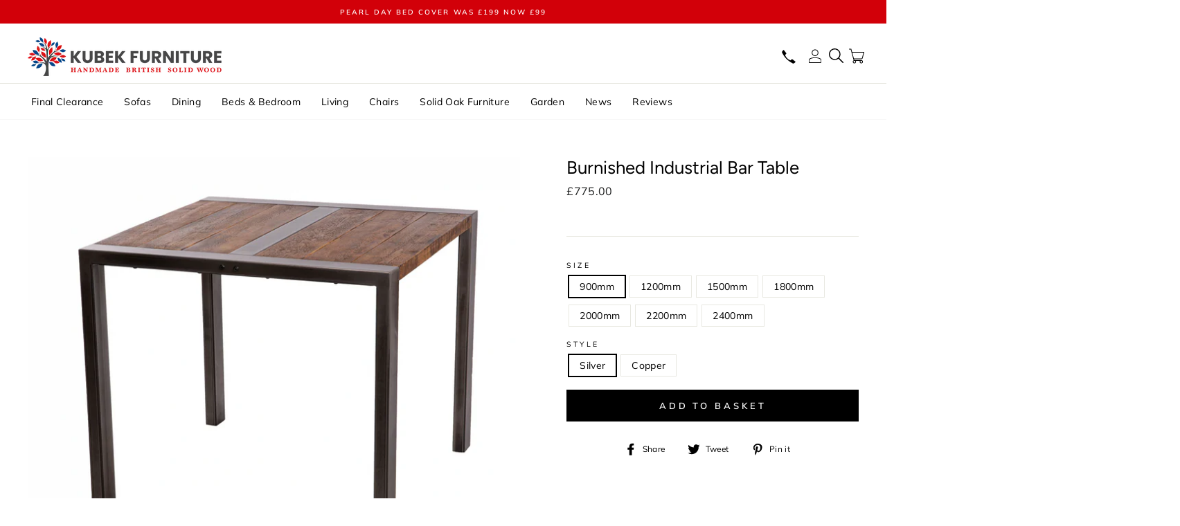

--- FILE ---
content_type: text/html; charset=utf-8
request_url: https://kubekfurniture.com/products/burnished-industrial-bar-table
body_size: 42869
content:
<!doctype html>
<html class="no-js" lang="en">
<head>
  <link rel="stylesheet" href="https://obscure-escarpment-2240.herokuapp.com/stylesheets/bcpo-front.css">
  <script>var bcpo_product={"id":7443558269124,"title":"Burnished Industrial Bar Table","handle":"burnished-industrial-bar-table","description":"\u003cp\u003eWe are pleased to inform you that we have introduced two new finishes to our whole range of industrial tables. You can now choose from 3 finishes. We have the original and ever-popular Lacquered Raw finish, plus the exciting new Burnished Silver and Burnished Copper ranges. \u003cmeta charset=\"UTF-8\"\u003e\u003cspan data-mce-fragment=\"1\"\u003eA coloured and textured specialist finish is applied. It is more uniform in appearance and different to the production process marks found in the Lacquered Raw range. We offer the Burnished range in the choice of two colours: silver and copper.\u003c\/span\u003e\u003c\/p\u003e\n\u003cdiv class=\"page\" title=\"Page 17\"\u003e\n\u003cdiv class=\"layoutArea\"\u003e\n\u003cdiv class=\"column\"\u003e\n\u003cdiv class=\"page\" title=\"Page 17\"\u003e\n\u003cdiv class=\"layoutArea\"\u003e\n\u003cdiv class=\"column\"\u003e\n\u003cp\u003e\u003cspan\u003eThe metal used to produce this wonderful piece of furniture is known as carbon steel and is a metal which oxidises or rusts in its natural state. The components are prepared and cleaned before going through a special paint process using heat. However, oxidisation is still possible and this is a natural process and will add character in time to each individual piece should it occur.\u003c\/span\u003e\u003c\/p\u003e\n\u003c\/div\u003e\n\u003c\/div\u003e\n\u003c\/div\u003e\n\u003cp\u003e\u003cspan\u003eThe wood used is rough sawn redwood. The wood has \u003c\/span\u003e\u003cspan\u003ea waxed finish which creates a rustic, warm look that \u003c\/span\u003e\u003cspan\u003ecompliments the metal. This wood has been dried prior to manufacture, but will sometimes move to acclimatise temperature and moisture. This can involve shrinking, expansion and movement. It is not a fault - it is completely \u003c\/span\u003e\u003cspan\u003enormal and a natural characteristic. Superficial splits may \u003c\/span\u003e\u003cspan\u003eoccur too and of course every piece of wood is different so some may have more knots or discrepancies than others.\u003c\/span\u003e\u003c\/p\u003e\n\u003c\/div\u003e\n\u003c\/div\u003e\n\u003c\/div\u003e\n\u003cp\u003e\u003cstrong\u003e900mm - H - 960mm x  W - 900mm x  D - 900mm\u003c\/strong\u003e\u003c\/p\u003e\n\u003cp\u003e\u003cstrong\u003e\u003cmeta charset=\"UTF-8\"\u003e1200mm - H - 960mm x  W - 1200mm x  D - 900mm\u003c\/strong\u003e\u003c\/p\u003e\n\u003cp\u003e\u003cstrong\u003e\u003cmeta charset=\"UTF-8\"\u003e1500mm - H - 960mm x  W - 1500mm x  D - 900mm\u003c\/strong\u003e\u003c\/p\u003e\n\u003cp\u003e\u003cstrong\u003e\u003cmeta charset=\"UTF-8\"\u003e1800mm - H - 960mm x  W - 1800mm x  D - 900mm\u003c\/strong\u003e\u003c\/p\u003e\n\u003cp\u003e\u003cstrong\u003e\u003cmeta charset=\"UTF-8\"\u003e2000mm - H - 960mm x  W - 2000mm x  D - 900mm\u003c\/strong\u003e\u003c\/p\u003e\n\u003cp\u003e\u003cstrong\u003e\u003cmeta charset=\"UTF-8\"\u003e2200mm - H - 960mm x  W - 2200mm x  D - 900mm\u003c\/strong\u003e\u003c\/p\u003e\n\u003cp\u003e\u003cstrong\u003e2400mm - H - 960mm x  W - 2400mm x  D - 900mm\u003c\/strong\u003e\u003c\/p\u003e\n\u003cp\u003eThis table can be made in other sizes - please contact us for further details.\u003c\/p\u003e\n\u003cp\u003eW\u003c\/p\u003e","published_at":"2023-10-06T13:24:54+01:00","created_at":"2023-10-06T13:24:54+01:00","vendor":"Worth Furnishing","type":"Dining","tags":["All Dining Tables","Dining","Dining_Dining Table","Handmade_Dining","Living \u0026 Dining","Shop by Type_Fixed Dining Table","Worth"],"price":77500,"price_min":77500,"price_max":169900,"available":true,"price_varies":true,"compare_at_price":null,"compare_at_price_min":0,"compare_at_price_max":0,"compare_at_price_varies":false,"variants":[{"id":42445936918724,"title":"900mm \/ Silver","option1":"900mm","option2":"Silver","option3":null,"sku":null,"requires_shipping":true,"taxable":true,"featured_image":null,"available":true,"name":"Burnished Industrial Bar Table - 900mm \/ Silver","public_title":"900mm \/ Silver","options":["900mm","Silver"],"price":77500,"weight":0,"compare_at_price":null,"inventory_management":null,"barcode":null,"requires_selling_plan":false,"selling_plan_allocations":[]},{"id":42445977288900,"title":"900mm \/ Copper","option1":"900mm","option2":"Copper","option3":null,"sku":"","requires_shipping":true,"taxable":true,"featured_image":null,"available":true,"name":"Burnished Industrial Bar Table - 900mm \/ Copper","public_title":"900mm \/ Copper","options":["900mm","Copper"],"price":77500,"weight":0,"compare_at_price":null,"inventory_management":null,"barcode":"","requires_selling_plan":false,"selling_plan_allocations":[]},{"id":42445936951492,"title":"1200mm \/ Silver","option1":"1200mm","option2":"Silver","option3":null,"sku":null,"requires_shipping":true,"taxable":true,"featured_image":null,"available":true,"name":"Burnished Industrial Bar Table - 1200mm \/ Silver","public_title":"1200mm \/ Silver","options":["1200mm","Silver"],"price":102500,"weight":0,"compare_at_price":null,"inventory_management":null,"barcode":null,"requires_selling_plan":false,"selling_plan_allocations":[]},{"id":42445977321668,"title":"1200mm \/ Copper","option1":"1200mm","option2":"Copper","option3":null,"sku":"","requires_shipping":true,"taxable":true,"featured_image":null,"available":true,"name":"Burnished Industrial Bar Table - 1200mm \/ Copper","public_title":"1200mm \/ Copper","options":["1200mm","Copper"],"price":102500,"weight":0,"compare_at_price":null,"inventory_management":null,"barcode":"","requires_selling_plan":false,"selling_plan_allocations":[]},{"id":42445936984260,"title":"1500mm \/ Silver","option1":"1500mm","option2":"Silver","option3":null,"sku":null,"requires_shipping":true,"taxable":true,"featured_image":null,"available":true,"name":"Burnished Industrial Bar Table - 1500mm \/ Silver","public_title":"1500mm \/ Silver","options":["1500mm","Silver"],"price":122500,"weight":0,"compare_at_price":null,"inventory_management":null,"barcode":null,"requires_selling_plan":false,"selling_plan_allocations":[]},{"id":42445977354436,"title":"1500mm \/ Copper","option1":"1500mm","option2":"Copper","option3":null,"sku":"","requires_shipping":true,"taxable":true,"featured_image":null,"available":true,"name":"Burnished Industrial Bar Table - 1500mm \/ Copper","public_title":"1500mm \/ Copper","options":["1500mm","Copper"],"price":122500,"weight":0,"compare_at_price":null,"inventory_management":null,"barcode":"","requires_selling_plan":false,"selling_plan_allocations":[]},{"id":42445937017028,"title":"1800mm \/ Silver","option1":"1800mm","option2":"Silver","option3":null,"sku":null,"requires_shipping":true,"taxable":true,"featured_image":null,"available":true,"name":"Burnished Industrial Bar Table - 1800mm \/ Silver","public_title":"1800mm \/ Silver","options":["1800mm","Silver"],"price":137500,"weight":0,"compare_at_price":null,"inventory_management":null,"barcode":null,"requires_selling_plan":false,"selling_plan_allocations":[]},{"id":42445977387204,"title":"1800mm \/ Copper","option1":"1800mm","option2":"Copper","option3":null,"sku":"","requires_shipping":true,"taxable":true,"featured_image":null,"available":true,"name":"Burnished Industrial Bar Table - 1800mm \/ Copper","public_title":"1800mm \/ Copper","options":["1800mm","Copper"],"price":137500,"weight":0,"compare_at_price":null,"inventory_management":null,"barcode":"","requires_selling_plan":false,"selling_plan_allocations":[]},{"id":42445937049796,"title":"2000mm \/ Silver","option1":"2000mm","option2":"Silver","option3":null,"sku":null,"requires_shipping":true,"taxable":true,"featured_image":null,"available":true,"name":"Burnished Industrial Bar Table - 2000mm \/ Silver","public_title":"2000mm \/ Silver","options":["2000mm","Silver"],"price":149900,"weight":0,"compare_at_price":null,"inventory_management":null,"barcode":null,"requires_selling_plan":false,"selling_plan_allocations":[]},{"id":42445977419972,"title":"2000mm \/ Copper","option1":"2000mm","option2":"Copper","option3":null,"sku":"","requires_shipping":true,"taxable":true,"featured_image":null,"available":true,"name":"Burnished Industrial Bar Table - 2000mm \/ Copper","public_title":"2000mm \/ Copper","options":["2000mm","Copper"],"price":149900,"weight":0,"compare_at_price":null,"inventory_management":null,"barcode":"","requires_selling_plan":false,"selling_plan_allocations":[]},{"id":42445937082564,"title":"2200mm \/ Silver","option1":"2200mm","option2":"Silver","option3":null,"sku":null,"requires_shipping":true,"taxable":true,"featured_image":null,"available":true,"name":"Burnished Industrial Bar Table - 2200mm \/ Silver","public_title":"2200mm \/ Silver","options":["2200mm","Silver"],"price":159900,"weight":0,"compare_at_price":null,"inventory_management":null,"barcode":null,"requires_selling_plan":false,"selling_plan_allocations":[]},{"id":42445977452740,"title":"2200mm \/ Copper","option1":"2200mm","option2":"Copper","option3":null,"sku":"","requires_shipping":true,"taxable":true,"featured_image":null,"available":true,"name":"Burnished Industrial Bar Table - 2200mm \/ Copper","public_title":"2200mm \/ Copper","options":["2200mm","Copper"],"price":159900,"weight":0,"compare_at_price":null,"inventory_management":null,"barcode":"","requires_selling_plan":false,"selling_plan_allocations":[]},{"id":42445937115332,"title":"2400mm \/ Silver","option1":"2400mm","option2":"Silver","option3":null,"sku":null,"requires_shipping":true,"taxable":true,"featured_image":null,"available":true,"name":"Burnished Industrial Bar Table - 2400mm \/ Silver","public_title":"2400mm \/ Silver","options":["2400mm","Silver"],"price":169900,"weight":0,"compare_at_price":null,"inventory_management":null,"barcode":null,"requires_selling_plan":false,"selling_plan_allocations":[]},{"id":42445977485508,"title":"2400mm \/ Copper","option1":"2400mm","option2":"Copper","option3":null,"sku":"","requires_shipping":true,"taxable":true,"featured_image":null,"available":true,"name":"Burnished Industrial Bar Table - 2400mm \/ Copper","public_title":"2400mm \/ Copper","options":["2400mm","Copper"],"price":169900,"weight":0,"compare_at_price":null,"inventory_management":null,"barcode":"","requires_selling_plan":false,"selling_plan_allocations":[]}],"images":["\/\/kubekfurniture.com\/cdn\/shop\/files\/IndustrialBarTable_540e2d16-730b-4099-a4b0-5acfdeab0ca1.png?v=1696595527","\/\/kubekfurniture.com\/cdn\/shop\/files\/IndustrialLacqueredTable2_cb183a1a-99e0-47f8-be14-da3dc551e731.png?v=1696595527","\/\/kubekfurniture.com\/cdn\/shop\/files\/IndustrialLacqueredTable3_8f9f5e5e-5e59-46a4-b8a2-375abc87271f.png?v=1696595527","\/\/kubekfurniture.com\/cdn\/shop\/files\/Silver_2f1c8636-2180-43e1-8bd9-f4a8763efa8f.png?v=1696595527","\/\/kubekfurniture.com\/cdn\/shop\/files\/Copper_47742abc-5eca-4d6f-a25a-02289a162106.png?v=1696595527"],"featured_image":"\/\/kubekfurniture.com\/cdn\/shop\/files\/IndustrialBarTable_540e2d16-730b-4099-a4b0-5acfdeab0ca1.png?v=1696595527","options":["Size","Style"],"media":[{"alt":null,"id":27304299102404,"position":1,"preview_image":{"aspect_ratio":1.141,"height":724,"width":826,"src":"\/\/kubekfurniture.com\/cdn\/shop\/files\/IndustrialBarTable_540e2d16-730b-4099-a4b0-5acfdeab0ca1.png?v=1696595527"},"aspect_ratio":1.141,"height":724,"media_type":"image","src":"\/\/kubekfurniture.com\/cdn\/shop\/files\/IndustrialBarTable_540e2d16-730b-4099-a4b0-5acfdeab0ca1.png?v=1696595527","width":826},{"alt":null,"id":27304299135172,"position":2,"preview_image":{"aspect_ratio":1.666,"height":634,"width":1056,"src":"\/\/kubekfurniture.com\/cdn\/shop\/files\/IndustrialLacqueredTable2_cb183a1a-99e0-47f8-be14-da3dc551e731.png?v=1696595527"},"aspect_ratio":1.666,"height":634,"media_type":"image","src":"\/\/kubekfurniture.com\/cdn\/shop\/files\/IndustrialLacqueredTable2_cb183a1a-99e0-47f8-be14-da3dc551e731.png?v=1696595527","width":1056},{"alt":null,"id":27304299167940,"position":3,"preview_image":{"aspect_ratio":1.482,"height":714,"width":1058,"src":"\/\/kubekfurniture.com\/cdn\/shop\/files\/IndustrialLacqueredTable3_8f9f5e5e-5e59-46a4-b8a2-375abc87271f.png?v=1696595527"},"aspect_ratio":1.482,"height":714,"media_type":"image","src":"\/\/kubekfurniture.com\/cdn\/shop\/files\/IndustrialLacqueredTable3_8f9f5e5e-5e59-46a4-b8a2-375abc87271f.png?v=1696595527","width":1058},{"alt":null,"id":27304317157572,"position":4,"preview_image":{"aspect_ratio":0.996,"height":1072,"width":1068,"src":"\/\/kubekfurniture.com\/cdn\/shop\/files\/Silver_2f1c8636-2180-43e1-8bd9-f4a8763efa8f.png?v=1696595527"},"aspect_ratio":0.996,"height":1072,"media_type":"image","src":"\/\/kubekfurniture.com\/cdn\/shop\/files\/Silver_2f1c8636-2180-43e1-8bd9-f4a8763efa8f.png?v=1696595527","width":1068},{"alt":null,"id":27304317190340,"position":5,"preview_image":{"aspect_ratio":1.006,"height":1066,"width":1072,"src":"\/\/kubekfurniture.com\/cdn\/shop\/files\/Copper_47742abc-5eca-4d6f-a25a-02289a162106.png?v=1696595527"},"aspect_ratio":1.006,"height":1066,"media_type":"image","src":"\/\/kubekfurniture.com\/cdn\/shop\/files\/Copper_47742abc-5eca-4d6f-a25a-02289a162106.png?v=1696595527","width":1072}],"requires_selling_plan":false,"selling_plan_groups":[],"content":"\u003cp\u003eWe are pleased to inform you that we have introduced two new finishes to our whole range of industrial tables. You can now choose from 3 finishes. We have the original and ever-popular Lacquered Raw finish, plus the exciting new Burnished Silver and Burnished Copper ranges. \u003cmeta charset=\"UTF-8\"\u003e\u003cspan data-mce-fragment=\"1\"\u003eA coloured and textured specialist finish is applied. It is more uniform in appearance and different to the production process marks found in the Lacquered Raw range. We offer the Burnished range in the choice of two colours: silver and copper.\u003c\/span\u003e\u003c\/p\u003e\n\u003cdiv class=\"page\" title=\"Page 17\"\u003e\n\u003cdiv class=\"layoutArea\"\u003e\n\u003cdiv class=\"column\"\u003e\n\u003cdiv class=\"page\" title=\"Page 17\"\u003e\n\u003cdiv class=\"layoutArea\"\u003e\n\u003cdiv class=\"column\"\u003e\n\u003cp\u003e\u003cspan\u003eThe metal used to produce this wonderful piece of furniture is known as carbon steel and is a metal which oxidises or rusts in its natural state. The components are prepared and cleaned before going through a special paint process using heat. However, oxidisation is still possible and this is a natural process and will add character in time to each individual piece should it occur.\u003c\/span\u003e\u003c\/p\u003e\n\u003c\/div\u003e\n\u003c\/div\u003e\n\u003c\/div\u003e\n\u003cp\u003e\u003cspan\u003eThe wood used is rough sawn redwood. The wood has \u003c\/span\u003e\u003cspan\u003ea waxed finish which creates a rustic, warm look that \u003c\/span\u003e\u003cspan\u003ecompliments the metal. This wood has been dried prior to manufacture, but will sometimes move to acclimatise temperature and moisture. This can involve shrinking, expansion and movement. It is not a fault - it is completely \u003c\/span\u003e\u003cspan\u003enormal and a natural characteristic. Superficial splits may \u003c\/span\u003e\u003cspan\u003eoccur too and of course every piece of wood is different so some may have more knots or discrepancies than others.\u003c\/span\u003e\u003c\/p\u003e\n\u003c\/div\u003e\n\u003c\/div\u003e\n\u003c\/div\u003e\n\u003cp\u003e\u003cstrong\u003e900mm - H - 960mm x  W - 900mm x  D - 900mm\u003c\/strong\u003e\u003c\/p\u003e\n\u003cp\u003e\u003cstrong\u003e\u003cmeta charset=\"UTF-8\"\u003e1200mm - H - 960mm x  W - 1200mm x  D - 900mm\u003c\/strong\u003e\u003c\/p\u003e\n\u003cp\u003e\u003cstrong\u003e\u003cmeta charset=\"UTF-8\"\u003e1500mm - H - 960mm x  W - 1500mm x  D - 900mm\u003c\/strong\u003e\u003c\/p\u003e\n\u003cp\u003e\u003cstrong\u003e\u003cmeta charset=\"UTF-8\"\u003e1800mm - H - 960mm x  W - 1800mm x  D - 900mm\u003c\/strong\u003e\u003c\/p\u003e\n\u003cp\u003e\u003cstrong\u003e\u003cmeta charset=\"UTF-8\"\u003e2000mm - H - 960mm x  W - 2000mm x  D - 900mm\u003c\/strong\u003e\u003c\/p\u003e\n\u003cp\u003e\u003cstrong\u003e\u003cmeta charset=\"UTF-8\"\u003e2200mm - H - 960mm x  W - 2200mm x  D - 900mm\u003c\/strong\u003e\u003c\/p\u003e\n\u003cp\u003e\u003cstrong\u003e2400mm - H - 960mm x  W - 2400mm x  D - 900mm\u003c\/strong\u003e\u003c\/p\u003e\n\u003cp\u003eThis table can be made in other sizes - please contact us for further details.\u003c\/p\u003e\n\u003cp\u003eW\u003c\/p\u003e"};  var bcpo_cdn = "//kubekfurniture.com/cdn/shop/t/48/assets/bcpo_cdn?v=12112";var inventory_quantity = [];inventory_quantity.push(0);inventory_quantity.push(0);inventory_quantity.push(0);inventory_quantity.push(0);inventory_quantity.push(0);inventory_quantity.push(0);inventory_quantity.push(0);inventory_quantity.push(0);inventory_quantity.push(0);inventory_quantity.push(0);inventory_quantity.push(0);inventory_quantity.push(0);inventory_quantity.push(0);inventory_quantity.push(0);if(bcpo_product) { for (var i = 0; i < bcpo_product.variants.length; i += 1) { bcpo_product.variants[i].inventory_quantity = inventory_quantity[i]; }}window.bcpo = window.bcpo || {}; bcpo.cart = {"note":null,"attributes":{},"original_total_price":0,"total_price":0,"total_discount":0,"total_weight":0.0,"item_count":0,"items":[],"requires_shipping":false,"currency":"GBP","items_subtotal_price":0,"cart_level_discount_applications":[],"checkout_charge_amount":0};</script>

  <meta charset="utf-8">
  <meta http-equiv="X-UA-Compatible" content="IE=edge,chrome=1">
  <meta name="viewport" content="width=device-width,initial-scale=1">
  <meta name="theme-color" content="#000000">
  <link rel="canonical" href="https://kubekfurniture.com/products/burnished-industrial-bar-table">
  <meta name="format-detection" content="telephone=no"><link rel="shortcut icon" href="//kubekfurniture.com/cdn/shop/files/FAV_32688b08-a2ec-4566-a5ca-1a22ed323955_32x32.png?v=1698430843" type="image/png" />
  <title>Burnished Industrial Bar Table
&ndash; Kubek Furniture
</title><meta name="description" content="We are pleased to inform you that we have introduced two new finishes to our whole range of industrial tables. You can now choose from 3 finishes. We have the original and ever-popular Lacquered Raw finish, plus the exciting new Burnished Silver and Burnished Copper ranges. A coloured and textured specialist finish is "><meta property="og:site_name" content="Kubek Furniture">
  <meta property="og:url" content="https://kubekfurniture.com/products/burnished-industrial-bar-table">
  <meta property="og:title" content="Burnished Industrial Bar Table">
  <meta property="og:type" content="product">
  <meta property="og:description" content="We are pleased to inform you that we have introduced two new finishes to our whole range of industrial tables. You can now choose from 3 finishes. We have the original and ever-popular Lacquered Raw finish, plus the exciting new Burnished Silver and Burnished Copper ranges. A coloured and textured specialist finish is "><meta property="og:price:amount" content="775.00">
    <meta property="og:price:currency" content="GBP"><meta property="og:image" content="http://kubekfurniture.com/cdn/shop/files/IndustrialBarTable_540e2d16-730b-4099-a4b0-5acfdeab0ca1_1200x630.png?v=1696595527"><meta property="og:image" content="http://kubekfurniture.com/cdn/shop/files/IndustrialLacqueredTable2_cb183a1a-99e0-47f8-be14-da3dc551e731_1200x630.png?v=1696595527"><meta property="og:image" content="http://kubekfurniture.com/cdn/shop/files/IndustrialLacqueredTable3_8f9f5e5e-5e59-46a4-b8a2-375abc87271f_1200x630.png?v=1696595527">
  <meta property="og:image:secure_url" content="https://kubekfurniture.com/cdn/shop/files/IndustrialBarTable_540e2d16-730b-4099-a4b0-5acfdeab0ca1_1200x630.png?v=1696595527"><meta property="og:image:secure_url" content="https://kubekfurniture.com/cdn/shop/files/IndustrialLacqueredTable2_cb183a1a-99e0-47f8-be14-da3dc551e731_1200x630.png?v=1696595527"><meta property="og:image:secure_url" content="https://kubekfurniture.com/cdn/shop/files/IndustrialLacqueredTable3_8f9f5e5e-5e59-46a4-b8a2-375abc87271f_1200x630.png?v=1696595527">
  <meta name="twitter:site" content="@search?q=kubek%20furniture&src=typd&lang=en">
  <meta name="twitter:card" content="summary_large_image">
  <meta name="twitter:title" content="Burnished Industrial Bar Table">
  <meta name="twitter:description" content="We are pleased to inform you that we have introduced two new finishes to our whole range of industrial tables. You can now choose from 3 finishes. We have the original and ever-popular Lacquered Raw finish, plus the exciting new Burnished Silver and Burnished Copper ranges. A coloured and textured specialist finish is ">


  <style data-shopify>
  @font-face {
  font-family: Figtree;
  font-weight: 400;
  font-style: normal;
  src: url("//kubekfurniture.com/cdn/fonts/figtree/figtree_n4.3c0838aba1701047e60be6a99a1b0a40ce9b8419.woff2") format("woff2"),
       url("//kubekfurniture.com/cdn/fonts/figtree/figtree_n4.c0575d1db21fc3821f17fd6617d3dee552312137.woff") format("woff");
}

  @font-face {
  font-family: Muli;
  font-weight: 400;
  font-style: normal;
  src: url("//kubekfurniture.com/cdn/fonts/muli/muli_n4.e949947cfff05efcc994b2e2db40359a04fa9a92.woff2") format("woff2"),
       url("//kubekfurniture.com/cdn/fonts/muli/muli_n4.35355e4a0c27c9bc94d9af3f9bcb586d8229277a.woff") format("woff");
}


  @font-face {
  font-family: Muli;
  font-weight: 600;
  font-style: normal;
  src: url("//kubekfurniture.com/cdn/fonts/muli/muli_n6.cc1d2d4222c93c9ee9f6de4489226d2e1332d85b.woff2") format("woff2"),
       url("//kubekfurniture.com/cdn/fonts/muli/muli_n6.2bb79714f197c09d3f5905925734a3f1166d5d27.woff") format("woff");
}

  @font-face {
  font-family: Muli;
  font-weight: 400;
  font-style: italic;
  src: url("//kubekfurniture.com/cdn/fonts/muli/muli_i4.c0a1ea800bab5884ab82e4eb25a6bd25121bd08c.woff2") format("woff2"),
       url("//kubekfurniture.com/cdn/fonts/muli/muli_i4.a6c39b1b31d876de7f99b3646461aa87120de6ed.woff") format("woff");
}

  @font-face {
  font-family: Muli;
  font-weight: 600;
  font-style: italic;
  src: url("//kubekfurniture.com/cdn/fonts/muli/muli_i6.8f2d01d188d44c7a6149f7e8d2688f96baea5098.woff2") format("woff2"),
       url("//kubekfurniture.com/cdn/fonts/muli/muli_i6.be105ddc6534276d93778a9b02f60679ab15f9e1.woff") format("woff");
}

</style>


  <link rel="stylesheet" href="https://cdn.jsdelivr.net/npm/swiper@9/swiper-bundle.min.css"/>
  <script src="https://cdn.jsdelivr.net/npm/swiper@9/swiper-bundle.min.js"></script>
  <link href="//kubekfurniture.com/cdn/shop/t/48/assets/theme.scss.css?v=56082394455895586691764114092" rel="stylesheet" type="text/css" media="all" />

  <style data-shopify>
    .collection-item__title {
      font-size: 14.4px;
    }

    @media screen and (min-width: 769px) {
      .collection-item__title {
        font-size: 18px;
      }
    }
  </style>

  <script>
    document.documentElement.className = document.documentElement.className.replace('no-js', 'js');

    window.theme = window.theme || {};
    theme.strings = {
      addToCart: "Add to basket",
      soldOut: "Enquire about availability",
      unavailable: "Unavailable",
      stockLabel: "Only [count] items in stock!",
      willNotShipUntil: "Will not deliver until [date]",
      willBeInStockAfter: "Will be in stock after [date]",
      waitingForStock: "Inventory on the way",
      savePrice: "Save [saved_amount]",
      cartEmpty: "Your basket is currently empty.",
      cartTermsConfirmation: "You must agree with the terms and conditions of sales to check out"
    };
    theme.settings = {
      dynamicVariantsEnable: true,
      dynamicVariantType: "button",
      cartType: "page",
      currenciesEnabled: false,
      nativeMultiCurrency: 1 > 1 ? true : false,
      moneyFormat: "£{{amount}}",
      saveType: "dollar",
      recentlyViewedEnabled: false,
      predictiveSearch: true,
      predictiveSearchType: "product",
      inventoryThreshold: 10,
      quickView: false,
      themeName: 'Impulse',
      themeVersion: "2.5.2"
    };
  </script>

  
  
  <script>window.performance && window.performance.mark && window.performance.mark('shopify.content_for_header.start');</script><meta id="shopify-digital-wallet" name="shopify-digital-wallet" content="/1855258668/digital_wallets/dialog">
<meta name="shopify-checkout-api-token" content="c06f46d5bca04b3e8138df8060dde464">
<meta id="in-context-paypal-metadata" data-shop-id="1855258668" data-venmo-supported="false" data-environment="production" data-locale="en_US" data-paypal-v4="true" data-currency="GBP">
<link rel="alternate" type="application/json+oembed" href="https://kubekfurniture.com/products/burnished-industrial-bar-table.oembed">
<script async="async" src="/checkouts/internal/preloads.js?locale=en-GB"></script>
<link rel="preconnect" href="https://shop.app" crossorigin="anonymous">
<script async="async" src="https://shop.app/checkouts/internal/preloads.js?locale=en-GB&shop_id=1855258668" crossorigin="anonymous"></script>
<script id="apple-pay-shop-capabilities" type="application/json">{"shopId":1855258668,"countryCode":"GB","currencyCode":"GBP","merchantCapabilities":["supports3DS"],"merchantId":"gid:\/\/shopify\/Shop\/1855258668","merchantName":"Kubek Furniture","requiredBillingContactFields":["postalAddress","email","phone"],"requiredShippingContactFields":["postalAddress","email","phone"],"shippingType":"shipping","supportedNetworks":["visa","maestro","masterCard","amex","discover","elo"],"total":{"type":"pending","label":"Kubek Furniture","amount":"1.00"},"shopifyPaymentsEnabled":true,"supportsSubscriptions":true}</script>
<script id="shopify-features" type="application/json">{"accessToken":"c06f46d5bca04b3e8138df8060dde464","betas":["rich-media-storefront-analytics"],"domain":"kubekfurniture.com","predictiveSearch":true,"shopId":1855258668,"locale":"en"}</script>
<script>var Shopify = Shopify || {};
Shopify.shop = "kubek-furniture-kbx.myshopify.com";
Shopify.locale = "en";
Shopify.currency = {"active":"GBP","rate":"1.0"};
Shopify.country = "GB";
Shopify.theme = {"name":"KUBEK","id":131631317188,"schema_name":"Impulse","schema_version":"2.5.2","theme_store_id":null,"role":"main"};
Shopify.theme.handle = "null";
Shopify.theme.style = {"id":null,"handle":null};
Shopify.cdnHost = "kubekfurniture.com/cdn";
Shopify.routes = Shopify.routes || {};
Shopify.routes.root = "/";</script>
<script type="module">!function(o){(o.Shopify=o.Shopify||{}).modules=!0}(window);</script>
<script>!function(o){function n(){var o=[];function n(){o.push(Array.prototype.slice.apply(arguments))}return n.q=o,n}var t=o.Shopify=o.Shopify||{};t.loadFeatures=n(),t.autoloadFeatures=n()}(window);</script>
<script>
  window.ShopifyPay = window.ShopifyPay || {};
  window.ShopifyPay.apiHost = "shop.app\/pay";
  window.ShopifyPay.redirectState = null;
</script>
<script id="shop-js-analytics" type="application/json">{"pageType":"product"}</script>
<script defer="defer" async type="module" src="//kubekfurniture.com/cdn/shopifycloud/shop-js/modules/v2/client.init-shop-cart-sync_BT-GjEfc.en.esm.js"></script>
<script defer="defer" async type="module" src="//kubekfurniture.com/cdn/shopifycloud/shop-js/modules/v2/chunk.common_D58fp_Oc.esm.js"></script>
<script defer="defer" async type="module" src="//kubekfurniture.com/cdn/shopifycloud/shop-js/modules/v2/chunk.modal_xMitdFEc.esm.js"></script>
<script type="module">
  await import("//kubekfurniture.com/cdn/shopifycloud/shop-js/modules/v2/client.init-shop-cart-sync_BT-GjEfc.en.esm.js");
await import("//kubekfurniture.com/cdn/shopifycloud/shop-js/modules/v2/chunk.common_D58fp_Oc.esm.js");
await import("//kubekfurniture.com/cdn/shopifycloud/shop-js/modules/v2/chunk.modal_xMitdFEc.esm.js");

  window.Shopify.SignInWithShop?.initShopCartSync?.({"fedCMEnabled":true,"windoidEnabled":true});

</script>
<script>
  window.Shopify = window.Shopify || {};
  if (!window.Shopify.featureAssets) window.Shopify.featureAssets = {};
  window.Shopify.featureAssets['shop-js'] = {"shop-cart-sync":["modules/v2/client.shop-cart-sync_DZOKe7Ll.en.esm.js","modules/v2/chunk.common_D58fp_Oc.esm.js","modules/v2/chunk.modal_xMitdFEc.esm.js"],"init-fed-cm":["modules/v2/client.init-fed-cm_B6oLuCjv.en.esm.js","modules/v2/chunk.common_D58fp_Oc.esm.js","modules/v2/chunk.modal_xMitdFEc.esm.js"],"shop-cash-offers":["modules/v2/client.shop-cash-offers_D2sdYoxE.en.esm.js","modules/v2/chunk.common_D58fp_Oc.esm.js","modules/v2/chunk.modal_xMitdFEc.esm.js"],"shop-login-button":["modules/v2/client.shop-login-button_QeVjl5Y3.en.esm.js","modules/v2/chunk.common_D58fp_Oc.esm.js","modules/v2/chunk.modal_xMitdFEc.esm.js"],"pay-button":["modules/v2/client.pay-button_DXTOsIq6.en.esm.js","modules/v2/chunk.common_D58fp_Oc.esm.js","modules/v2/chunk.modal_xMitdFEc.esm.js"],"shop-button":["modules/v2/client.shop-button_DQZHx9pm.en.esm.js","modules/v2/chunk.common_D58fp_Oc.esm.js","modules/v2/chunk.modal_xMitdFEc.esm.js"],"avatar":["modules/v2/client.avatar_BTnouDA3.en.esm.js"],"init-windoid":["modules/v2/client.init-windoid_CR1B-cfM.en.esm.js","modules/v2/chunk.common_D58fp_Oc.esm.js","modules/v2/chunk.modal_xMitdFEc.esm.js"],"init-shop-for-new-customer-accounts":["modules/v2/client.init-shop-for-new-customer-accounts_C_vY_xzh.en.esm.js","modules/v2/client.shop-login-button_QeVjl5Y3.en.esm.js","modules/v2/chunk.common_D58fp_Oc.esm.js","modules/v2/chunk.modal_xMitdFEc.esm.js"],"init-shop-email-lookup-coordinator":["modules/v2/client.init-shop-email-lookup-coordinator_BI7n9ZSv.en.esm.js","modules/v2/chunk.common_D58fp_Oc.esm.js","modules/v2/chunk.modal_xMitdFEc.esm.js"],"init-shop-cart-sync":["modules/v2/client.init-shop-cart-sync_BT-GjEfc.en.esm.js","modules/v2/chunk.common_D58fp_Oc.esm.js","modules/v2/chunk.modal_xMitdFEc.esm.js"],"shop-toast-manager":["modules/v2/client.shop-toast-manager_DiYdP3xc.en.esm.js","modules/v2/chunk.common_D58fp_Oc.esm.js","modules/v2/chunk.modal_xMitdFEc.esm.js"],"init-customer-accounts":["modules/v2/client.init-customer-accounts_D9ZNqS-Q.en.esm.js","modules/v2/client.shop-login-button_QeVjl5Y3.en.esm.js","modules/v2/chunk.common_D58fp_Oc.esm.js","modules/v2/chunk.modal_xMitdFEc.esm.js"],"init-customer-accounts-sign-up":["modules/v2/client.init-customer-accounts-sign-up_iGw4briv.en.esm.js","modules/v2/client.shop-login-button_QeVjl5Y3.en.esm.js","modules/v2/chunk.common_D58fp_Oc.esm.js","modules/v2/chunk.modal_xMitdFEc.esm.js"],"shop-follow-button":["modules/v2/client.shop-follow-button_CqMgW2wH.en.esm.js","modules/v2/chunk.common_D58fp_Oc.esm.js","modules/v2/chunk.modal_xMitdFEc.esm.js"],"checkout-modal":["modules/v2/client.checkout-modal_xHeaAweL.en.esm.js","modules/v2/chunk.common_D58fp_Oc.esm.js","modules/v2/chunk.modal_xMitdFEc.esm.js"],"shop-login":["modules/v2/client.shop-login_D91U-Q7h.en.esm.js","modules/v2/chunk.common_D58fp_Oc.esm.js","modules/v2/chunk.modal_xMitdFEc.esm.js"],"lead-capture":["modules/v2/client.lead-capture_BJmE1dJe.en.esm.js","modules/v2/chunk.common_D58fp_Oc.esm.js","modules/v2/chunk.modal_xMitdFEc.esm.js"],"payment-terms":["modules/v2/client.payment-terms_Ci9AEqFq.en.esm.js","modules/v2/chunk.common_D58fp_Oc.esm.js","modules/v2/chunk.modal_xMitdFEc.esm.js"]};
</script>
<script>(function() {
  var isLoaded = false;
  function asyncLoad() {
    if (isLoaded) return;
    isLoaded = true;
    var urls = ["https:\/\/www.paypal.com\/tagmanager\/pptm.js?id=9991ead3-6b76-4322-ad53-ce115715d88a\u0026shop=kubek-furniture-kbx.myshopify.com","\/\/cdn.shopify.com\/proxy\/aad094ed5c22dc0650822450efc20106094fe45a1311ec87872a39592e848548\/depo.sidepanda.com\/scripttag\/script_tag?shop=kubek-furniture-kbx.myshopify.com\u0026sp-cache-control=cHVibGljLCBtYXgtYWdlPTkwMA","https:\/\/ec-magic-tabs.herokuapp.com\/js\/magic-tabs.js?shop=kubek-furniture-kbx.myshopify.com","https:\/\/cdn.nfcube.com\/instafeed-004f9e6613179570fe195aaf2984e313.js?shop=kubek-furniture-kbx.myshopify.com","https:\/\/s3.eu-west-1.amazonaws.com\/production-klarna-il-shopify-osm\/68067b99f3edfdf685e075340f0b1ce6d48f9e31\/kubek-furniture-kbx.myshopify.com-1713870985454.js?shop=kubek-furniture-kbx.myshopify.com","https:\/\/chimpstatic.com\/mcjs-connected\/js\/users\/17d68b17291a9fdafaea1aebc\/060b1164c2437b054e9c4e4d5.js?shop=kubek-furniture-kbx.myshopify.com","https:\/\/cdn.hextom.com\/js\/ultimatesalesboost.js?shop=kubek-furniture-kbx.myshopify.com","https:\/\/cdn.hextom.com\/js\/eventpromotionbar.js?shop=kubek-furniture-kbx.myshopify.com"];
    for (var i = 0; i < urls.length; i++) {
      var s = document.createElement('script');
      s.type = 'text/javascript';
      s.async = true;
      s.src = urls[i];
      var x = document.getElementsByTagName('script')[0];
      x.parentNode.insertBefore(s, x);
    }
  };
  if(window.attachEvent) {
    window.attachEvent('onload', asyncLoad);
  } else {
    window.addEventListener('load', asyncLoad, false);
  }
})();</script>
<script id="__st">var __st={"a":1855258668,"offset":0,"reqid":"a3d2ef46-d8df-4b8b-a35a-eb827836abd1-1769042976","pageurl":"kubekfurniture.com\/products\/burnished-industrial-bar-table","u":"960670d73aa6","p":"product","rtyp":"product","rid":7443558269124};</script>
<script>window.ShopifyPaypalV4VisibilityTracking = true;</script>
<script id="captcha-bootstrap">!function(){'use strict';const t='contact',e='account',n='new_comment',o=[[t,t],['blogs',n],['comments',n],[t,'customer']],c=[[e,'customer_login'],[e,'guest_login'],[e,'recover_customer_password'],[e,'create_customer']],r=t=>t.map((([t,e])=>`form[action*='/${t}']:not([data-nocaptcha='true']) input[name='form_type'][value='${e}']`)).join(','),a=t=>()=>t?[...document.querySelectorAll(t)].map((t=>t.form)):[];function s(){const t=[...o],e=r(t);return a(e)}const i='password',u='form_key',d=['recaptcha-v3-token','g-recaptcha-response','h-captcha-response',i],f=()=>{try{return window.sessionStorage}catch{return}},m='__shopify_v',_=t=>t.elements[u];function p(t,e,n=!1){try{const o=window.sessionStorage,c=JSON.parse(o.getItem(e)),{data:r}=function(t){const{data:e,action:n}=t;return t[m]||n?{data:e,action:n}:{data:t,action:n}}(c);for(const[e,n]of Object.entries(r))t.elements[e]&&(t.elements[e].value=n);n&&o.removeItem(e)}catch(o){console.error('form repopulation failed',{error:o})}}const l='form_type',E='cptcha';function T(t){t.dataset[E]=!0}const w=window,h=w.document,L='Shopify',v='ce_forms',y='captcha';let A=!1;((t,e)=>{const n=(g='f06e6c50-85a8-45c8-87d0-21a2b65856fe',I='https://cdn.shopify.com/shopifycloud/storefront-forms-hcaptcha/ce_storefront_forms_captcha_hcaptcha.v1.5.2.iife.js',D={infoText:'Protected by hCaptcha',privacyText:'Privacy',termsText:'Terms'},(t,e,n)=>{const o=w[L][v],c=o.bindForm;if(c)return c(t,g,e,D).then(n);var r;o.q.push([[t,g,e,D],n]),r=I,A||(h.body.append(Object.assign(h.createElement('script'),{id:'captcha-provider',async:!0,src:r})),A=!0)});var g,I,D;w[L]=w[L]||{},w[L][v]=w[L][v]||{},w[L][v].q=[],w[L][y]=w[L][y]||{},w[L][y].protect=function(t,e){n(t,void 0,e),T(t)},Object.freeze(w[L][y]),function(t,e,n,w,h,L){const[v,y,A,g]=function(t,e,n){const i=e?o:[],u=t?c:[],d=[...i,...u],f=r(d),m=r(i),_=r(d.filter((([t,e])=>n.includes(e))));return[a(f),a(m),a(_),s()]}(w,h,L),I=t=>{const e=t.target;return e instanceof HTMLFormElement?e:e&&e.form},D=t=>v().includes(t);t.addEventListener('submit',(t=>{const e=I(t);if(!e)return;const n=D(e)&&!e.dataset.hcaptchaBound&&!e.dataset.recaptchaBound,o=_(e),c=g().includes(e)&&(!o||!o.value);(n||c)&&t.preventDefault(),c&&!n&&(function(t){try{if(!f())return;!function(t){const e=f();if(!e)return;const n=_(t);if(!n)return;const o=n.value;o&&e.removeItem(o)}(t);const e=Array.from(Array(32),(()=>Math.random().toString(36)[2])).join('');!function(t,e){_(t)||t.append(Object.assign(document.createElement('input'),{type:'hidden',name:u})),t.elements[u].value=e}(t,e),function(t,e){const n=f();if(!n)return;const o=[...t.querySelectorAll(`input[type='${i}']`)].map((({name:t})=>t)),c=[...d,...o],r={};for(const[a,s]of new FormData(t).entries())c.includes(a)||(r[a]=s);n.setItem(e,JSON.stringify({[m]:1,action:t.action,data:r}))}(t,e)}catch(e){console.error('failed to persist form',e)}}(e),e.submit())}));const S=(t,e)=>{t&&!t.dataset[E]&&(n(t,e.some((e=>e===t))),T(t))};for(const o of['focusin','change'])t.addEventListener(o,(t=>{const e=I(t);D(e)&&S(e,y())}));const B=e.get('form_key'),M=e.get(l),P=B&&M;t.addEventListener('DOMContentLoaded',(()=>{const t=y();if(P)for(const e of t)e.elements[l].value===M&&p(e,B);[...new Set([...A(),...v().filter((t=>'true'===t.dataset.shopifyCaptcha))])].forEach((e=>S(e,t)))}))}(h,new URLSearchParams(w.location.search),n,t,e,['guest_login'])})(!0,!0)}();</script>
<script integrity="sha256-4kQ18oKyAcykRKYeNunJcIwy7WH5gtpwJnB7kiuLZ1E=" data-source-attribution="shopify.loadfeatures" defer="defer" src="//kubekfurniture.com/cdn/shopifycloud/storefront/assets/storefront/load_feature-a0a9edcb.js" crossorigin="anonymous"></script>
<script crossorigin="anonymous" defer="defer" src="//kubekfurniture.com/cdn/shopifycloud/storefront/assets/shopify_pay/storefront-65b4c6d7.js?v=20250812"></script>
<script data-source-attribution="shopify.dynamic_checkout.dynamic.init">var Shopify=Shopify||{};Shopify.PaymentButton=Shopify.PaymentButton||{isStorefrontPortableWallets:!0,init:function(){window.Shopify.PaymentButton.init=function(){};var t=document.createElement("script");t.src="https://kubekfurniture.com/cdn/shopifycloud/portable-wallets/latest/portable-wallets.en.js",t.type="module",document.head.appendChild(t)}};
</script>
<script data-source-attribution="shopify.dynamic_checkout.buyer_consent">
  function portableWalletsHideBuyerConsent(e){var t=document.getElementById("shopify-buyer-consent"),n=document.getElementById("shopify-subscription-policy-button");t&&n&&(t.classList.add("hidden"),t.setAttribute("aria-hidden","true"),n.removeEventListener("click",e))}function portableWalletsShowBuyerConsent(e){var t=document.getElementById("shopify-buyer-consent"),n=document.getElementById("shopify-subscription-policy-button");t&&n&&(t.classList.remove("hidden"),t.removeAttribute("aria-hidden"),n.addEventListener("click",e))}window.Shopify?.PaymentButton&&(window.Shopify.PaymentButton.hideBuyerConsent=portableWalletsHideBuyerConsent,window.Shopify.PaymentButton.showBuyerConsent=portableWalletsShowBuyerConsent);
</script>
<script data-source-attribution="shopify.dynamic_checkout.cart.bootstrap">document.addEventListener("DOMContentLoaded",(function(){function t(){return document.querySelector("shopify-accelerated-checkout-cart, shopify-accelerated-checkout")}if(t())Shopify.PaymentButton.init();else{new MutationObserver((function(e,n){t()&&(Shopify.PaymentButton.init(),n.disconnect())})).observe(document.body,{childList:!0,subtree:!0})}}));
</script>
<link id="shopify-accelerated-checkout-styles" rel="stylesheet" media="screen" href="https://kubekfurniture.com/cdn/shopifycloud/portable-wallets/latest/accelerated-checkout-backwards-compat.css" crossorigin="anonymous">
<style id="shopify-accelerated-checkout-cart">
        #shopify-buyer-consent {
  margin-top: 1em;
  display: inline-block;
  width: 100%;
}

#shopify-buyer-consent.hidden {
  display: none;
}

#shopify-subscription-policy-button {
  background: none;
  border: none;
  padding: 0;
  text-decoration: underline;
  font-size: inherit;
  cursor: pointer;
}

#shopify-subscription-policy-button::before {
  box-shadow: none;
}

      </style>

<script>window.performance && window.performance.mark && window.performance.mark('shopify.content_for_header.end');</script>
<script type="text/javascript">window.moneyFormat = "£{{amount}}";
    window.shopCurrency = "GBP";
    window.assetsUrl = '//kubekfurniture.com/cdn/shop/t/48/assets/';
  </script>
  <link href="//kubekfurniture.com/cdn/shop/t/48/assets/globo.alsobought.css?v=172072883327877894001695320203" rel="stylesheet" type="text/css" media="all" />  <script src="//kubekfurniture.com/cdn/shop/t/48/assets/globo.alsobought.js?v=124411690724506392081695320203" data-instant-track type="text/javascript"></script>
  <script data-instant-track>
    var globoAlsoBought = new globoAlsoBought({
      apiUrl: "https://related-products.globosoftware.net/v2/public/api",
      shop: "kubek-furniture-kbx.myshopify.com",
      domain: "kubekfurniture.com",
      view_name: 'globo.related',
      cart_properties_name: 'utm_source',
      cart_properties_value: 'globoRelatedProducts',
      manualRecommendations: {},
      discount: false,
      redirect: true,
      exclude_tags: [],
      carousel_items: 6,
      carousel_autoplay: false,
      productBoughtTogether: {
        enable: false,
        limit: 40,
        random: false,
        template: 1,
        thisItem: true,
        conditions: ["vendor"]
      },
      productRelated: {
        enable: true,
        limit: 63,
        random: false,
        template: 1,
        thisItem: false,
        conditions: ["vendor"]
      },
      cart: {
        enable: false,
        limit: 63,
        random: false,
        template: 1,
        conditions: ["tags","global"],
        products: []
      },product: {
          id: 7443558269124,
          title: "Burnished Industrial Bar Table",
          handle: "burnished-industrial-bar-table",
          price: 77500,
          compare_at_price: null,
          images: ["//kubekfurniture.com/cdn/shop/files/IndustrialBarTable_540e2d16-730b-4099-a4b0-5acfdeab0ca1.png?v=1696595527"],
          variants: [{"id":42445936918724,"title":"900mm \/ Silver","option1":"900mm","option2":"Silver","option3":null,"sku":null,"requires_shipping":true,"taxable":true,"featured_image":null,"available":true,"name":"Burnished Industrial Bar Table - 900mm \/ Silver","public_title":"900mm \/ Silver","options":["900mm","Silver"],"price":77500,"weight":0,"compare_at_price":null,"inventory_management":null,"barcode":null,"requires_selling_plan":false,"selling_plan_allocations":[]},{"id":42445977288900,"title":"900mm \/ Copper","option1":"900mm","option2":"Copper","option3":null,"sku":"","requires_shipping":true,"taxable":true,"featured_image":null,"available":true,"name":"Burnished Industrial Bar Table - 900mm \/ Copper","public_title":"900mm \/ Copper","options":["900mm","Copper"],"price":77500,"weight":0,"compare_at_price":null,"inventory_management":null,"barcode":"","requires_selling_plan":false,"selling_plan_allocations":[]},{"id":42445936951492,"title":"1200mm \/ Silver","option1":"1200mm","option2":"Silver","option3":null,"sku":null,"requires_shipping":true,"taxable":true,"featured_image":null,"available":true,"name":"Burnished Industrial Bar Table - 1200mm \/ Silver","public_title":"1200mm \/ Silver","options":["1200mm","Silver"],"price":102500,"weight":0,"compare_at_price":null,"inventory_management":null,"barcode":null,"requires_selling_plan":false,"selling_plan_allocations":[]},{"id":42445977321668,"title":"1200mm \/ Copper","option1":"1200mm","option2":"Copper","option3":null,"sku":"","requires_shipping":true,"taxable":true,"featured_image":null,"available":true,"name":"Burnished Industrial Bar Table - 1200mm \/ Copper","public_title":"1200mm \/ Copper","options":["1200mm","Copper"],"price":102500,"weight":0,"compare_at_price":null,"inventory_management":null,"barcode":"","requires_selling_plan":false,"selling_plan_allocations":[]},{"id":42445936984260,"title":"1500mm \/ Silver","option1":"1500mm","option2":"Silver","option3":null,"sku":null,"requires_shipping":true,"taxable":true,"featured_image":null,"available":true,"name":"Burnished Industrial Bar Table - 1500mm \/ Silver","public_title":"1500mm \/ Silver","options":["1500mm","Silver"],"price":122500,"weight":0,"compare_at_price":null,"inventory_management":null,"barcode":null,"requires_selling_plan":false,"selling_plan_allocations":[]},{"id":42445977354436,"title":"1500mm \/ Copper","option1":"1500mm","option2":"Copper","option3":null,"sku":"","requires_shipping":true,"taxable":true,"featured_image":null,"available":true,"name":"Burnished Industrial Bar Table - 1500mm \/ Copper","public_title":"1500mm \/ Copper","options":["1500mm","Copper"],"price":122500,"weight":0,"compare_at_price":null,"inventory_management":null,"barcode":"","requires_selling_plan":false,"selling_plan_allocations":[]},{"id":42445937017028,"title":"1800mm \/ Silver","option1":"1800mm","option2":"Silver","option3":null,"sku":null,"requires_shipping":true,"taxable":true,"featured_image":null,"available":true,"name":"Burnished Industrial Bar Table - 1800mm \/ Silver","public_title":"1800mm \/ Silver","options":["1800mm","Silver"],"price":137500,"weight":0,"compare_at_price":null,"inventory_management":null,"barcode":null,"requires_selling_plan":false,"selling_plan_allocations":[]},{"id":42445977387204,"title":"1800mm \/ Copper","option1":"1800mm","option2":"Copper","option3":null,"sku":"","requires_shipping":true,"taxable":true,"featured_image":null,"available":true,"name":"Burnished Industrial Bar Table - 1800mm \/ Copper","public_title":"1800mm \/ Copper","options":["1800mm","Copper"],"price":137500,"weight":0,"compare_at_price":null,"inventory_management":null,"barcode":"","requires_selling_plan":false,"selling_plan_allocations":[]},{"id":42445937049796,"title":"2000mm \/ Silver","option1":"2000mm","option2":"Silver","option3":null,"sku":null,"requires_shipping":true,"taxable":true,"featured_image":null,"available":true,"name":"Burnished Industrial Bar Table - 2000mm \/ Silver","public_title":"2000mm \/ Silver","options":["2000mm","Silver"],"price":149900,"weight":0,"compare_at_price":null,"inventory_management":null,"barcode":null,"requires_selling_plan":false,"selling_plan_allocations":[]},{"id":42445977419972,"title":"2000mm \/ Copper","option1":"2000mm","option2":"Copper","option3":null,"sku":"","requires_shipping":true,"taxable":true,"featured_image":null,"available":true,"name":"Burnished Industrial Bar Table - 2000mm \/ Copper","public_title":"2000mm \/ Copper","options":["2000mm","Copper"],"price":149900,"weight":0,"compare_at_price":null,"inventory_management":null,"barcode":"","requires_selling_plan":false,"selling_plan_allocations":[]},{"id":42445937082564,"title":"2200mm \/ Silver","option1":"2200mm","option2":"Silver","option3":null,"sku":null,"requires_shipping":true,"taxable":true,"featured_image":null,"available":true,"name":"Burnished Industrial Bar Table - 2200mm \/ Silver","public_title":"2200mm \/ Silver","options":["2200mm","Silver"],"price":159900,"weight":0,"compare_at_price":null,"inventory_management":null,"barcode":null,"requires_selling_plan":false,"selling_plan_allocations":[]},{"id":42445977452740,"title":"2200mm \/ Copper","option1":"2200mm","option2":"Copper","option3":null,"sku":"","requires_shipping":true,"taxable":true,"featured_image":null,"available":true,"name":"Burnished Industrial Bar Table - 2200mm \/ Copper","public_title":"2200mm \/ Copper","options":["2200mm","Copper"],"price":159900,"weight":0,"compare_at_price":null,"inventory_management":null,"barcode":"","requires_selling_plan":false,"selling_plan_allocations":[]},{"id":42445937115332,"title":"2400mm \/ Silver","option1":"2400mm","option2":"Silver","option3":null,"sku":null,"requires_shipping":true,"taxable":true,"featured_image":null,"available":true,"name":"Burnished Industrial Bar Table - 2400mm \/ Silver","public_title":"2400mm \/ Silver","options":["2400mm","Silver"],"price":169900,"weight":0,"compare_at_price":null,"inventory_management":null,"barcode":null,"requires_selling_plan":false,"selling_plan_allocations":[]},{"id":42445977485508,"title":"2400mm \/ Copper","option1":"2400mm","option2":"Copper","option3":null,"sku":"","requires_shipping":true,"taxable":true,"featured_image":null,"available":true,"name":"Burnished Industrial Bar Table - 2400mm \/ Copper","public_title":"2400mm \/ Copper","options":["2400mm","Copper"],"price":169900,"weight":0,"compare_at_price":null,"inventory_management":null,"barcode":"","requires_selling_plan":false,"selling_plan_allocations":[]}],
          available: true,
          vendor: "Worth Furnishing",
          product_type: "Dining",
          tags: ["All Dining Tables","Dining","Dining_Dining Table","Handmade_Dining","Living \u0026 Dining","Shop by Type_Fixed Dining Table","Worth"],
          collection:"all-dining-tables"},no_image_url: "https://cdn.shopify.com/s/images/admin/no-image-large.gif"
    });
  </script>
  

  <script src="//kubekfurniture.com/cdn/shop/t/48/assets/vendor-scripts-v5.js" defer="defer"></script>

  

  <script src="//kubekfurniture.com/cdn/shop/t/48/assets/theme.js?v=134566265738470681591695320245" defer="defer"></script><!-- Zapiet | Store Pickup + Delivery -->


<style type="text/css">
.mfp-bg{z-index:999999998;overflow:hidden;background:#0b0b0b;opacity:.8}.mfp-bg,.mfp-wrap{top:0;left:0;width:100%;height:100%;position:fixed}.mfp-wrap{z-index:999999999;outline:0!important;-webkit-backface-visibility:hidden}.mfp-container{text-align:center;position:absolute;width:100%;height:100%;left:0;top:0;padding:0 8px;-webkit-box-sizing:border-box;box-sizing:border-box}.mfp-container:before{content:"";display:inline-block;height:100%;vertical-align:middle}.mfp-align-top .mfp-container:before{display:none}.mfp-content{position:relative;display:inline-block;vertical-align:middle;margin:0 auto;text-align:left;z-index:1045}.mfp-ajax-holder .mfp-content,.mfp-inline-holder .mfp-content{width:100%;cursor:auto}.mfp-ajax-cur{cursor:progress}.mfp-zoom-out-cur,.mfp-zoom-out-cur .mfp-image-holder .mfp-close{cursor:-webkit-zoom-out;cursor:zoom-out}.mfp-zoom{cursor:pointer;cursor:-webkit-zoom-in;cursor:zoom-in}.mfp-auto-cursor .mfp-content{cursor:auto}.mfp-arrow,.mfp-close,.mfp-counter,.mfp-preloader{-webkit-user-select:none;-moz-user-select:none;-ms-user-select:none;user-select:none}.mfp-loading.mfp-figure{display:none}.mfp-hide{display:none!important}.mfp-preloader{color:#ccc;position:absolute;top:50%;width:auto;text-align:center;margin-top:-.8em;left:8px;right:8px;z-index:1044}.mfp-preloader a{color:#ccc}.mfp-preloader a:hover{color:#fff}.mfp-s-error .mfp-content,.mfp-s-ready .mfp-preloader{display:none}button.mfp-arrow,button.mfp-close{overflow:visible;cursor:pointer;background:0 0;border:0;-webkit-appearance:none;display:block;outline:0;padding:0;z-index:1046;-webkit-box-shadow:none;box-shadow:none;-ms-touch-action:manipulation;touch-action:manipulation}button::-moz-focus-inner{padding:0;border:0}.mfp-close{width:44px;height:44px;line-height:44px;position:absolute;right:0;top:0;text-decoration:none;text-align:center;opacity:.65;padding:0 0 18px 10px;color:#fff;font-style:normal;font-size:28px;font-family:Arial,Baskerville,monospace}.mfp-close:focus,.mfp-close:hover{opacity:1}.mfp-close:active{top:1px}.mfp-close-btn-in .mfp-close{color:#333}@media (max-width:900px){.mfp-container{padding-left:6px;padding-right:6px}}.picker,.picker__holder{width:100%;position:absolute}.picker{font-size:16px;text-align:left;line-height:1.2;color:#000;z-index:10000;-webkit-user-select:none;-moz-user-select:none;-ms-user-select:none;user-select:none}.picker__input{cursor:default}.picker__input.picker__input--active{border-color:#0089ec}.picker__holder{overflow-y:auto;-webkit-overflow-scrolling:touch;background:#fff;border:1px solid #aaa;border-top-width:0;border-bottom-width:0;border-radius:0 0 5px 5px;-webkit-box-sizing:border-box;box-sizing:border-box;min-width:176px;max-width:466px;max-height:0;-moz-opacity:0;opacity:0;-webkit-transform:translateY(-1em) perspective(600px) rotateX(10deg);transform:translateY(-1em) perspective(600px) rotateX(10deg);transition:-webkit-transform .15s ease-out,opacity .15s ease-out,max-height 0s .15s,border-width 0s .15s;-webkit-transition:opacity .15s ease-out,max-height 0s .15s,border-width 0s .15s,-webkit-transform .15s ease-out;transition:opacity .15s ease-out,max-height 0s .15s,border-width 0s .15s,-webkit-transform .15s ease-out;transition:transform .15s ease-out,opacity .15s ease-out,max-height 0s .15s,border-width 0s .15s;transition:transform .15s ease-out,opacity .15s ease-out,max-height 0s .15s,border-width 0s .15s,-webkit-transform .15s ease-out}
.picker__frame{padding:1px}.picker__wrap{margin:-1px}.picker--opened .picker__holder{max-height:25em;-moz-opacity:1;opacity:1;border-top-width:1px;border-bottom-width:1px;-webkit-transform:translateY(0) perspective(600px) rotateX(0);transform:translateY(0) perspective(600px) rotateX(0);transition:-webkit-transform .15s ease-out,opacity .15s ease-out,max-height 0s,border-width 0s;-webkit-transition:opacity .15s ease-out,max-height 0s,border-width 0s,-webkit-transform .15s ease-out;transition:opacity .15s ease-out,max-height 0s,border-width 0s,-webkit-transform .15s ease-out;transition:transform .15s ease-out,opacity .15s ease-out,max-height 0s,border-width 0s;transition:transform .15s ease-out,opacity .15s ease-out,max-height 0s,border-width 0s,-webkit-transform .15s ease-out;-webkit-box-shadow:0 6px 18px 1px rgba(0,0,0,.12);box-shadow:0 6px 18px 1px rgba(0,0,0,.12)}.picker__footer,.picker__header,.picker__table{text-align:center}.picker__day--highlighted,.picker__select--month:focus,.picker__select--year:focus{border-color:#0089ec}.picker__box{padding:0 1em}.picker__header{position:relative;margin-top:.75em}.picker__month,.picker__year{font-weight:500;display:inline-block;margin-left:.25em;margin-right:.25em}.picker__year{color:#999;font-size:.8em;font-style:italic}.picker__select--month,.picker__select--year{border:1px solid #b7b7b7;height:2em;padding:.5em;margin-left:.25em;margin-right:.25em}.picker__select--month{width:35%}.picker__select--year{width:22.5%}.picker__nav--next,.picker__nav--prev{position:absolute;padding:.5em 1.25em;width:1em;height:1em;-webkit-box-sizing:content-box;box-sizing:content-box;top:-.25em}.picker__nav--prev{left:-1em;padding-right:1.25em}.picker__nav--next{right:-1em;padding-left:1.25em}@media (min-width:24.5em){.picker__select--month,.picker__select--year{margin-top:-.5em}.picker__nav--next,.picker__nav--prev{top:-.33em}.picker__nav--prev{padding-right:1.5em}.picker__nav--next{padding-left:1.5em}}.picker__nav--next:before,.picker__nav--prev:before{content:" ";border-top:.5em solid transparent;border-bottom:.5em solid transparent;border-right:.75em solid #000;width:0;height:0;display:block;margin:0 auto}.picker__nav--next:before{border-right:0;border-left:.75em solid #000}.picker__nav--next:hover,.picker__nav--prev:hover{cursor:pointer;color:#000;background:#b1dcfb}.picker__nav--disabled,.picker__nav--disabled:before,.picker__nav--disabled:before:hover,.picker__nav--disabled:hover{cursor:default;background:0 0;border-right-color:#f5f5f5;border-left-color:#f5f5f5}.picker--focused .picker__day--highlighted,.picker__day--highlighted:hover,.picker__day--infocus:hover,.picker__day--outfocus:hover{color:#000;cursor:pointer;background:#b1dcfb}.picker__table{border-collapse:collapse;border-spacing:0;table-layout:fixed;font-size:inherit;width:100%;margin-top:.75em;margin-bottom:.5em}@media (min-height:33.875em){.picker__table{margin-bottom:.75em}}.picker__table td{margin:0;padding:0}.picker__weekday{width:14.285714286%;font-size:.75em;padding-bottom:.25em;color:#999;font-weight:500}@media (min-height:33.875em){.picker__weekday{padding-bottom:.5em}}.picker__day{padding:.3125em 0;font-weight:200;border:1px solid transparent}.picker__day--today{position:relative}.picker__day--today:before{content:" ";position:absolute;top:2px;right:2px;width:0;height:0;border-top:.5em solid #0059bc;border-left:.5em solid transparent}.picker__day--disabled:before{border-top-color:#aaa}.picker__day--outfocus{color:#ddd}.picker--focused .picker__day--selected,.picker__day--selected,.picker__day--selected:hover{background:#0089ec;color:#fff}.picker--focused .picker__day--disabled,.picker__day--disabled,.picker__day--disabled:hover{background:#f5f5f5;border-color:#f5f5f5;color:#ddd;cursor:default}.picker__day--highlighted.picker__day--disabled,.picker__day--highlighted.picker__day--disabled:hover{background:#bbb}.picker__button--clear,.picker__button--close,.picker__button--today{border:1px solid #fff;background:#fff;font-size:.8em;padding:.66em 0;font-weight:700;width:33%;display:inline-block;vertical-align:bottom}.picker__button--clear:hover,.picker__button--close:hover,.picker__button--today:hover{cursor:pointer;color:#000;background:#b1dcfb;border-bottom-color:#b1dcfb}.picker__button--clear:focus,.picker__button--close:focus,.picker__button--today:focus{background:#b1dcfb;border-color:#0089ec;outline:0}.picker__button--clear:before,.picker__button--close:before,.picker__button--today:before{position:relative;display:inline-block;height:0}.picker__button--clear:before,.picker__button--today:before{content:" ";margin-right:.45em}.picker__button--today:before{top:-.05em;width:0;border-top:.66em solid #0059bc;border-left:.66em solid transparent}.picker__button--clear:before{top:-.25em;width:.66em;border-top:3px solid #e20}.picker__button--close:before{content:"\D7";top:-.1em;vertical-align:top;font-size:1.1em;margin-right:.35em;color:#777}.picker__button--today[disabled],.picker__button--today[disabled]:hover{background:#f5f5f5;border-color:#f5f5f5;color:#ddd;cursor:default}.picker__button--today[disabled]:before{border-top-color:#aaa}.picker--focused .picker__list-item--highlighted,.picker__list-item--highlighted:hover,.picker__list-item:hover{background:#b1dcfb;cursor:pointer;color:#000}.picker__list{list-style:none;padding:.75em 0 4.2em;margin:0}.picker__list-item{border-bottom:1px solid #ddd;border-top:1px solid #ddd;margin-bottom:-1px;position:relative;background:#fff;padding:.75em 1.25em}@media (min-height:46.75em){.picker__list-item{padding:.5em 1em}}.picker__list-item--highlighted,.picker__list-item:hover{border-color:#0089ec;z-index:10}.picker--focused .picker__list-item--selected,.picker__list-item--selected,.picker__list-item--selected:hover{background:#0089ec;color:#fff;z-index:10}.picker--focused .picker__list-item--disabled,.picker__list-item--disabled,.picker__list-item--disabled:hover{background:#f5f5f5;color:#ddd;cursor:default;border-color:#ddd;z-index:auto}.picker--time .picker__button--clear{display:block;width:80%;margin:1em auto 0;padding:1em 1.25em;background:0 0;border:0;font-weight:500;font-size:.67em;text-align:center;text-transform:uppercase;color:#666}.picker--time .picker__button--clear:focus,.picker--time .picker__button--clear:hover{background:#e20;border-color:#e20;cursor:pointer;color:#fff;outline:0}.picker--time .picker__button--clear:before{top:-.25em;color:#666;font-size:1.25em;font-weight:700}.picker--time .picker__button--clear:focus:before,.picker--time .picker__button--clear:hover:before{color:#fff;border-color:#fff}.picker--time{min-width:256px;max-width:320px}.picker--time .picker__holder{background:#f2f2f2}@media (min-height:40.125em){.picker--time .picker__holder{font-size:.875em}}.picker--time .picker__box{padding:0;position:relative}#storePickupApp{display:-webkit-box;display:-ms-flexbox;display:flex;-webkit-box-orient:vertical;-webkit-box-direction:normal;-ms-flex-direction:column;flex-direction:column;margin-bottom:1rem;margin-top:1rem;text-align:left}#storePickupApp tr{display:table-row}#storePickupApp tr td{display:table-cell}#storePickupApp .filterByRegion select{width:100%}#storePickupApp .row{display:block}#storePickupApp .picker__weekday{padding:1em!important}#storePickupApp input[type=text]{-webkit-box-flex:1;-ms-flex-positive:1;flex-grow:1;padding:.7em 1em;border:1px solid #dadada;-webkit-box-shadow:inset 0 1px 3px #ddd;box-shadow:inset 0 1px 3px #ddd;-webkit-box-sizing:border-box;box-sizing:border-box;border-radius:4px;width:100%;margin-bottom:0;font-size:.9em;line-height:1em;height:inherit}#storePickupApp p{padding:0;margin:10px 0;font-size:.9em}#storePickupApp .pickupPagination{padding:0;margin:1em 0 0;font-size:.9em;display:-webkit-box;display:-ms-flexbox;display:flex;-webkit-box-align:center;-ms-flex-align:center;align-items:center;-webkit-box-pack:center;-ms-flex-pack:center;justify-content:center}#storePickupApp .pickupPagination li{margin-right:.4em;border:1px solid #dadada;border-radius:4px;display:-webkit-box;display:-ms-flexbox;display:flex}#storePickupApp .pickupPagination li a{padding:.5em 1em}#storePickupApp .pickupPagination li.active{background:#eee}#storePickupApp .pickupPagination li:hover{border-color:#c1c1c1}#storePickupApp .checkoutMethodsContainer{display:-webkit-box;display:-ms-flexbox;display:flex;-webkit-box-align:center;-ms-flex-align:center;align-items:center;-webkit-box-flex:1;-ms-flex-positive:1;flex-grow:1;-ms-flex-wrap:nowrap;flex-wrap:nowrap;-webkit-box-align:stretch;-ms-flex-align:stretch;align-items:stretch}#storePickupApp .checkoutMethodsContainer.inline{-webkit-box-orient:vertical;-webkit-box-direction:normal;-ms-flex-direction:column;flex-direction:column}#storePickupApp .checkoutMethodsContainer.inline,#storePickupApp .checkoutMethodsContainer.inline .checkoutMethod{display:-webkit-box;display:-ms-flexbox;display:flex}#storePickupApp .checkoutMethodsContainer.default .checkoutMethod{-webkit-box-flex:1;-ms-flex:1;flex:1;-webkit-box-orient:vertical;-webkit-box-direction:normal;-ms-flex-direction:column;flex-direction:column;-webkit-box-pack:center;-ms-flex-pack:center;justify-content:center;-webkit-box-align:center;-ms-flex-align:center;align-items:center;display:-webkit-box;display:-ms-flexbox;display:flex;margin-right:.5em;border:1px solid #dadada;border-radius:5px;padding:1em}#storePickupApp .checkoutMethodsContainer.default .checkoutMethod:last-child{margin-right:0}#storePickupApp .checkoutMethodsContainer.default .checkoutMethod:hover{cursor:pointer;border-color:#c1c1c1}#storePickupApp .checkoutMethodsContainer.default .checkoutMethod.active{background:#eee}#storePickupApp .checkoutMethodsContainer.default .checkoutMethod .checkoutMethodImage{display:-webkit-box;display:-ms-flexbox;display:flex;-webkit-box-align:center;-ms-flex-align:center;align-items:center;-webkit-box-pack:center;-ms-flex-pack:center;justify-content:center;padding-bottom:.5em}#storePickupApp .checkoutMethodsContainer.default .checkoutMethod .checkoutMethodImage img{max-height:26px}#storePickupApp .checkoutMethodsContainer.default .checkoutMethod .checkoutMethodName{text-align:center;line-height:1em;font-size:.9em}#storePickupApp .checkoutMethodsContainer.custom .checkoutMethod{-webkit-box-flex:1;-ms-flex:1;flex:1;-webkit-box-orient:vertical;-webkit-box-direction:normal;-ms-flex-direction:column;flex-direction:column;-webkit-box-pack:center;-ms-flex-pack:center;justify-content:center;-webkit-box-align:center;-ms-flex-align:center;align-items:center;display:-webkit-box;display:-ms-flexbox;display:flex;margin-right:.5em}#storePickupApp .checkoutMethodsContainer.custom .checkoutMethod:last-child{margin-right:0}#storePickupApp .checkoutMethodsContainer.custom .checkoutMethod .checkoutMethodImage{display:-webkit-box;display:-ms-flexbox;display:flex;-webkit-box-align:center;-ms-flex-align:center;align-items:center;-webkit-box-pack:center;-ms-flex-pack:center;justify-content:center}#storePickupApp .checkoutMethodContainer.pickup #searchBlock{margin-top:1em}#storePickupApp .checkoutMethodContainer .inputWithButton{display:-webkit-box;display:-ms-flexbox;display:flex;margin-bottom:1em;position:relative}#storePickupApp .checkoutMethodContainer .inputWithButton input[type=text]{-webkit-box-flex:1;-ms-flex:1;flex:1;border-right:0;margin:0;max-width:inherit;border-radius:4px 0 0 4px;line-height:1em}#storePickupApp .checkoutMethodContainer .inputWithButton .button{display:-webkit-box;display:-ms-flexbox;display:flex;-webkit-box-align:center;-ms-flex-align:center;align-items:center;-webkit-box-pack:center;-ms-flex-pack:center;justify-content:center;background:#eee;border:none;border:1px solid #dadada;border-radius:0 4px 4px 0;font-size:1.2em;padding:0 .6em;margin:0;width:inherit}#storePickupApp .checkoutMethodContainer .inputWithButton .button:hover{cursor:pointer}#storePickupApp .checkoutMethodContainer .inputWithButton .button .fa{color:#000}#storePickupApp .checkoutMethodContainer .locations{border:1px solid #dadada;border-radius:4px;margin-top:.5em;max-height:240px;overflow-y:auto}#storePickupApp .checkoutMethodContainer .locations .location{padding:1em;display:-webkit-box;display:-ms-flexbox;display:flex;line-height:1.2em;border-bottom:1px solid #f3f3f3;margin-bottom:0;-webkit-box-align:start;-ms-flex-align:start;align-items:flex-start}#storePickupApp .checkoutMethodContainer .locations .location input[type=radio]{margin-top:.2em;margin-right:.7em;height:inherit}#storePickupApp .checkoutMethodContainer .locations .location:last-child{border-bottom:none}#storePickupApp .checkoutMethodContainer .locations .location.active{background:#eee}#storePickupApp .checkoutMethodContainer .locations .location .block{display:-webkit-box;display:-ms-flexbox;display:flex;-webkit-box-orient:vertical;-webkit-box-direction:normal;-ms-flex-direction:column;flex-direction:column;font-size:.9em}#storePickupApp .checkoutMethodContainer .locations .location .block .company_name{display:-webkit-box;display:-ms-flexbox;display:flex;margin-bottom:.3em}#storePickupApp .checkoutMethodContainer .locations .location .block .moreInformationLink{margin-top:.3em}#storePickupApp .checkoutMethodContainer .picker__holder{bottom:-39px}#storePickupApp .checkoutMethodContainer .picker__list{padding:0;display:block}#storePickupApp .checkoutMethodContainer.delivery .inputWithButton,#storePickupApp .checkoutMethodContainer.shipping .inputWithButton{margin-bottom:0}#storePickupApp .checkoutMethodContainer .picker__list-item,#storePickupApp .checkoutMethodContainer .picker__list-item:first-child,#storePickupApp .checkoutMethodContainer .picker__list-item:nth-child(0),#storePickupApp .checkoutMethodContainer .picker__list-item:nth-child(2),#storePickupApp .checkoutMethodContainer .picker__list-item:nth-child(3),#storePickupApp .checkoutMethodContainer .picker__list-item:nth-child(4),#storePickupApp .checkoutMethodContainer .picker__list-item:nth-child(5){width:100%;display:block;padding:1em}#storePickupApp .checkoutMethodContainer.pickup .datePicker{margin-top:1em;margin-bottom:0}#storePickupApp .checkoutMethodContainer.delivery .picker--time .picker__list-item--disabled{display:none}#storePickupApp .spinnerContainer{padding:.5em 0;display:-webkit-box;display:-ms-flexbox;display:flex;-webkit-box-pack:center;-ms-flex-pack:center;justify-content:center;font-size:1.5em}#storePickupApp .error,#storePickupApp .error p{color:#c00}#storePickupApp .picker{left:0}.drawer__cart #storePickupApp .checkoutMethod .checkoutMethodImage img{-webkit-filter:invert(1);filter:invert(1)}.drawer__cart #storePickupApp .checkoutMethod.active{color:#222323}.drawer__cart #storePickupApp .checkoutMethod.active img{-webkit-filter:invert(0);filter:invert(0)}.drawer__cart #storePickupApp .inputWithButton .button,.drawer__cart #storePickupApp .locations .location .block,.drawer__cart #storePickupApp .locations .location a{color:#222323}.zapietModal{color:#333;width:auto;padding:20px;margin:20px auto}.zapietModal,.zapietModal.moreInformation{position:relative;background:#fff;max-width:500px}.zapietModal.moreInformation{margin:0 auto;border:1px solid #fff;border-radius:4px;padding:1em}.zapietModal.moreInformation h2{margin-bottom:.4em;font-size:1.5em}.zapietModal.moreInformation .mfp-close-btn-in .mfp-close{margin:0}.zapietModal.moreInformation table{margin-bottom:0;width:100%}.zapietModal.moreInformation .address{line-height:1.4em;padding-bottom:1em}
</style>

<link href="//kubekfurniture.com/cdn/shop/t/48/assets/storepickup.scss.css?v=65365550471428489891695320245" rel="stylesheet" type="text/css" media="all" />
<link href="https://maxcdn.bootstrapcdn.com/font-awesome/4.6.1/css/font-awesome.min.css" rel="stylesheet" type="text/css" media="all" />



















<script src="//kubekfurniture.com/cdn/shop/t/48/assets/storepickup.js?v=113355531863461551981695320204" type="text/javascript"></script>

<script type="text/javascript">
ZapietCachedSettings = {
  // Your myshopify.com domain name. 
  shop_identifier: 'kubek-furniture-kbx.myshopify.com',
  // Which language would you like the widget in? Default English. 
  language_code: 'en',
  // Any custom settings can go here.
  settings: {
    disable_deliveries: false,
    disable_pickups: false,
    disable_shipping: false
  },
  customer: {
    first_name: '',
    last_name: '',
    company: '',
    address1: '',
    address2: '',
    city: '',
    province: '',
    country: '',
    zip: '',
    phone: ''
  },
  advance_notice: {
    pickup: {
      value: '',
      unit: '',
      breakpoint: '',
      after_breakpoint_value: '',
      after_breakpoint_unit: ''
    },
    delivery: { 
      value: '',
      unit: '',
      breakpoint: '',
      after_breakpoint_value: '',
      after_breakpoint_unit: ''
    },
    shipping: {
      value: '',
      breakpoint: '',
      after_breakpoint_value: ''
    }
  },
  started: false,
  // Do not modify the following parameters.
  cached_config: 
}

Zapiet.start(ZapietCachedSettings);
</script>
<!-- Zapiet | Store Pickup + Delivery -->

  
  <!-- Google Tag Manager -->

<script>(function(w,d,s,l,i){w[l]=w[l]||[];w[l].push({'gtm.start':

new Date().getTime(),event:'gtm.js'});var f=d.getElementsByTagName(s)[0],

j=d.createElement(s),dl=l!='dataLayer'?'&l='+l:'';j.async=true;j.src=

'https://www.googletagmanager.com/gtm.js?id='+i+dl;f.parentNode.insertBefore(j,f);

})(window,document,'script','dataLayer','GTM-KBHLGGF');</script>

<!-- End Google Tag Manager -->



<link href="//kubekfurniture.com/cdn/shop/t/48/assets/limoniapps-discountninja.css?v=119275813152286975061695320245" rel="stylesheet" type="text/css" media="all" />


<script type="text/javascript">
try { let a = window.location.href.replace(window.location.hash, ""); let b = [], hash; let c = a.slice(a.indexOf('?') + 1).split('&'); for (let i = 0; i < c.length; i++) {hash = c[i].split('='); b.push(hash[0]); b[hash[0]] = hash[1];} let d = b["token"]; let e = b["discountcode"]; let f = 'limoniapps-discountninja-'; if (d) sessionStorage.setItem(f + 'savedtoken', d); if (e) sessionStorage.setItem(f + 'saveddiscountcode', e); }
catch (e) { let a = 0; }
</script>

<script>
    
    
    
    
    var gsf_conversion_data = {page_type : 'product', event : 'view_item', data : {product_data : [{variant_id : 42445936918724, product_id : 7443558269124, name : "Burnished Industrial Bar Table", price : "775.00", currency : "GBP", sku : "", brand : "Worth Furnishing", variant : "900mm / Silver", category : "Dining", quantity : "0" }], total_price : "775.00", shop_currency : "GBP"}};
    
</script>

  <script
src="https://sdk.snapfinance.co.uk/v1/snapuk.min.js"
/>

  
<!-- BEGIN app block: shopify://apps/simprosys-google-shopping-feed/blocks/core_settings_block/1f0b859e-9fa6-4007-97e8-4513aff5ff3b --><!-- BEGIN: GSF App Core Tags & Scripts by Simprosys Google Shopping Feed -->









<!-- END: GSF App Core Tags & Scripts by Simprosys Google Shopping Feed -->
<!-- END app block --><script src="https://cdn.shopify.com/extensions/ddd2457a-821a-4bd3-987c-5d0890ffb0f6/ultimate-gdpr-eu-cookie-banner-19/assets/cookie-widget.js" type="text/javascript" defer="defer"></script>
<link href="https://monorail-edge.shopifysvc.com" rel="dns-prefetch">
<script>(function(){if ("sendBeacon" in navigator && "performance" in window) {try {var session_token_from_headers = performance.getEntriesByType('navigation')[0].serverTiming.find(x => x.name == '_s').description;} catch {var session_token_from_headers = undefined;}var session_cookie_matches = document.cookie.match(/_shopify_s=([^;]*)/);var session_token_from_cookie = session_cookie_matches && session_cookie_matches.length === 2 ? session_cookie_matches[1] : "";var session_token = session_token_from_headers || session_token_from_cookie || "";function handle_abandonment_event(e) {var entries = performance.getEntries().filter(function(entry) {return /monorail-edge.shopifysvc.com/.test(entry.name);});if (!window.abandonment_tracked && entries.length === 0) {window.abandonment_tracked = true;var currentMs = Date.now();var navigation_start = performance.timing.navigationStart;var payload = {shop_id: 1855258668,url: window.location.href,navigation_start,duration: currentMs - navigation_start,session_token,page_type: "product"};window.navigator.sendBeacon("https://monorail-edge.shopifysvc.com/v1/produce", JSON.stringify({schema_id: "online_store_buyer_site_abandonment/1.1",payload: payload,metadata: {event_created_at_ms: currentMs,event_sent_at_ms: currentMs}}));}}window.addEventListener('pagehide', handle_abandonment_event);}}());</script>
<script id="web-pixels-manager-setup">(function e(e,d,r,n,o){if(void 0===o&&(o={}),!Boolean(null===(a=null===(i=window.Shopify)||void 0===i?void 0:i.analytics)||void 0===a?void 0:a.replayQueue)){var i,a;window.Shopify=window.Shopify||{};var t=window.Shopify;t.analytics=t.analytics||{};var s=t.analytics;s.replayQueue=[],s.publish=function(e,d,r){return s.replayQueue.push([e,d,r]),!0};try{self.performance.mark("wpm:start")}catch(e){}var l=function(){var e={modern:/Edge?\/(1{2}[4-9]|1[2-9]\d|[2-9]\d{2}|\d{4,})\.\d+(\.\d+|)|Firefox\/(1{2}[4-9]|1[2-9]\d|[2-9]\d{2}|\d{4,})\.\d+(\.\d+|)|Chrom(ium|e)\/(9{2}|\d{3,})\.\d+(\.\d+|)|(Maci|X1{2}).+ Version\/(15\.\d+|(1[6-9]|[2-9]\d|\d{3,})\.\d+)([,.]\d+|)( \(\w+\)|)( Mobile\/\w+|) Safari\/|Chrome.+OPR\/(9{2}|\d{3,})\.\d+\.\d+|(CPU[ +]OS|iPhone[ +]OS|CPU[ +]iPhone|CPU IPhone OS|CPU iPad OS)[ +]+(15[._]\d+|(1[6-9]|[2-9]\d|\d{3,})[._]\d+)([._]\d+|)|Android:?[ /-](13[3-9]|1[4-9]\d|[2-9]\d{2}|\d{4,})(\.\d+|)(\.\d+|)|Android.+Firefox\/(13[5-9]|1[4-9]\d|[2-9]\d{2}|\d{4,})\.\d+(\.\d+|)|Android.+Chrom(ium|e)\/(13[3-9]|1[4-9]\d|[2-9]\d{2}|\d{4,})\.\d+(\.\d+|)|SamsungBrowser\/([2-9]\d|\d{3,})\.\d+/,legacy:/Edge?\/(1[6-9]|[2-9]\d|\d{3,})\.\d+(\.\d+|)|Firefox\/(5[4-9]|[6-9]\d|\d{3,})\.\d+(\.\d+|)|Chrom(ium|e)\/(5[1-9]|[6-9]\d|\d{3,})\.\d+(\.\d+|)([\d.]+$|.*Safari\/(?![\d.]+ Edge\/[\d.]+$))|(Maci|X1{2}).+ Version\/(10\.\d+|(1[1-9]|[2-9]\d|\d{3,})\.\d+)([,.]\d+|)( \(\w+\)|)( Mobile\/\w+|) Safari\/|Chrome.+OPR\/(3[89]|[4-9]\d|\d{3,})\.\d+\.\d+|(CPU[ +]OS|iPhone[ +]OS|CPU[ +]iPhone|CPU IPhone OS|CPU iPad OS)[ +]+(10[._]\d+|(1[1-9]|[2-9]\d|\d{3,})[._]\d+)([._]\d+|)|Android:?[ /-](13[3-9]|1[4-9]\d|[2-9]\d{2}|\d{4,})(\.\d+|)(\.\d+|)|Mobile Safari.+OPR\/([89]\d|\d{3,})\.\d+\.\d+|Android.+Firefox\/(13[5-9]|1[4-9]\d|[2-9]\d{2}|\d{4,})\.\d+(\.\d+|)|Android.+Chrom(ium|e)\/(13[3-9]|1[4-9]\d|[2-9]\d{2}|\d{4,})\.\d+(\.\d+|)|Android.+(UC? ?Browser|UCWEB|U3)[ /]?(15\.([5-9]|\d{2,})|(1[6-9]|[2-9]\d|\d{3,})\.\d+)\.\d+|SamsungBrowser\/(5\.\d+|([6-9]|\d{2,})\.\d+)|Android.+MQ{2}Browser\/(14(\.(9|\d{2,})|)|(1[5-9]|[2-9]\d|\d{3,})(\.\d+|))(\.\d+|)|K[Aa][Ii]OS\/(3\.\d+|([4-9]|\d{2,})\.\d+)(\.\d+|)/},d=e.modern,r=e.legacy,n=navigator.userAgent;return n.match(d)?"modern":n.match(r)?"legacy":"unknown"}(),u="modern"===l?"modern":"legacy",c=(null!=n?n:{modern:"",legacy:""})[u],f=function(e){return[e.baseUrl,"/wpm","/b",e.hashVersion,"modern"===e.buildTarget?"m":"l",".js"].join("")}({baseUrl:d,hashVersion:r,buildTarget:u}),m=function(e){var d=e.version,r=e.bundleTarget,n=e.surface,o=e.pageUrl,i=e.monorailEndpoint;return{emit:function(e){var a=e.status,t=e.errorMsg,s=(new Date).getTime(),l=JSON.stringify({metadata:{event_sent_at_ms:s},events:[{schema_id:"web_pixels_manager_load/3.1",payload:{version:d,bundle_target:r,page_url:o,status:a,surface:n,error_msg:t},metadata:{event_created_at_ms:s}}]});if(!i)return console&&console.warn&&console.warn("[Web Pixels Manager] No Monorail endpoint provided, skipping logging."),!1;try{return self.navigator.sendBeacon.bind(self.navigator)(i,l)}catch(e){}var u=new XMLHttpRequest;try{return u.open("POST",i,!0),u.setRequestHeader("Content-Type","text/plain"),u.send(l),!0}catch(e){return console&&console.warn&&console.warn("[Web Pixels Manager] Got an unhandled error while logging to Monorail."),!1}}}}({version:r,bundleTarget:l,surface:e.surface,pageUrl:self.location.href,monorailEndpoint:e.monorailEndpoint});try{o.browserTarget=l,function(e){var d=e.src,r=e.async,n=void 0===r||r,o=e.onload,i=e.onerror,a=e.sri,t=e.scriptDataAttributes,s=void 0===t?{}:t,l=document.createElement("script"),u=document.querySelector("head"),c=document.querySelector("body");if(l.async=n,l.src=d,a&&(l.integrity=a,l.crossOrigin="anonymous"),s)for(var f in s)if(Object.prototype.hasOwnProperty.call(s,f))try{l.dataset[f]=s[f]}catch(e){}if(o&&l.addEventListener("load",o),i&&l.addEventListener("error",i),u)u.appendChild(l);else{if(!c)throw new Error("Did not find a head or body element to append the script");c.appendChild(l)}}({src:f,async:!0,onload:function(){if(!function(){var e,d;return Boolean(null===(d=null===(e=window.Shopify)||void 0===e?void 0:e.analytics)||void 0===d?void 0:d.initialized)}()){var d=window.webPixelsManager.init(e)||void 0;if(d){var r=window.Shopify.analytics;r.replayQueue.forEach((function(e){var r=e[0],n=e[1],o=e[2];d.publishCustomEvent(r,n,o)})),r.replayQueue=[],r.publish=d.publishCustomEvent,r.visitor=d.visitor,r.initialized=!0}}},onerror:function(){return m.emit({status:"failed",errorMsg:"".concat(f," has failed to load")})},sri:function(e){var d=/^sha384-[A-Za-z0-9+/=]+$/;return"string"==typeof e&&d.test(e)}(c)?c:"",scriptDataAttributes:o}),m.emit({status:"loading"})}catch(e){m.emit({status:"failed",errorMsg:(null==e?void 0:e.message)||"Unknown error"})}}})({shopId: 1855258668,storefrontBaseUrl: "https://kubekfurniture.com",extensionsBaseUrl: "https://extensions.shopifycdn.com/cdn/shopifycloud/web-pixels-manager",monorailEndpoint: "https://monorail-edge.shopifysvc.com/unstable/produce_batch",surface: "storefront-renderer",enabledBetaFlags: ["2dca8a86"],webPixelsConfigList: [{"id":"2457141635","configuration":"{\"account_ID\":\"18663\",\"google_analytics_tracking_tag\":\"1\",\"measurement_id\":\"2\",\"api_secret\":\"3\",\"shop_settings\":\"{\\\"custom_pixel_script\\\":\\\"https:\\\\\\\/\\\\\\\/storage.googleapis.com\\\\\\\/gsf-scripts\\\\\\\/custom-pixels\\\\\\\/kubek-furniture-kbx.js\\\"}\"}","eventPayloadVersion":"v1","runtimeContext":"LAX","scriptVersion":"c6b888297782ed4a1cba19cda43d6625","type":"APP","apiClientId":1558137,"privacyPurposes":[],"dataSharingAdjustments":{"protectedCustomerApprovalScopes":["read_customer_address","read_customer_email","read_customer_name","read_customer_personal_data","read_customer_phone"]}},{"id":"477823172","configuration":"{\"config\":\"{\\\"pixel_id\\\":\\\"G-RLB47S8482\\\",\\\"gtag_events\\\":[{\\\"type\\\":\\\"purchase\\\",\\\"action_label\\\":\\\"G-RLB47S8482\\\"},{\\\"type\\\":\\\"page_view\\\",\\\"action_label\\\":\\\"G-RLB47S8482\\\"},{\\\"type\\\":\\\"view_item\\\",\\\"action_label\\\":\\\"G-RLB47S8482\\\"},{\\\"type\\\":\\\"search\\\",\\\"action_label\\\":\\\"G-RLB47S8482\\\"},{\\\"type\\\":\\\"add_to_cart\\\",\\\"action_label\\\":\\\"G-RLB47S8482\\\"},{\\\"type\\\":\\\"begin_checkout\\\",\\\"action_label\\\":\\\"G-RLB47S8482\\\"},{\\\"type\\\":\\\"add_payment_info\\\",\\\"action_label\\\":\\\"G-RLB47S8482\\\"}],\\\"enable_monitoring_mode\\\":false}\"}","eventPayloadVersion":"v1","runtimeContext":"OPEN","scriptVersion":"b2a88bafab3e21179ed38636efcd8a93","type":"APP","apiClientId":1780363,"privacyPurposes":[],"dataSharingAdjustments":{"protectedCustomerApprovalScopes":["read_customer_address","read_customer_email","read_customer_name","read_customer_personal_data","read_customer_phone"]}},{"id":"229802180","configuration":"{\"pixel_id\":\"774518894374554\",\"pixel_type\":\"facebook_pixel\",\"metaapp_system_user_token\":\"-\"}","eventPayloadVersion":"v1","runtimeContext":"OPEN","scriptVersion":"ca16bc87fe92b6042fbaa3acc2fbdaa6","type":"APP","apiClientId":2329312,"privacyPurposes":["ANALYTICS","MARKETING","SALE_OF_DATA"],"dataSharingAdjustments":{"protectedCustomerApprovalScopes":["read_customer_address","read_customer_email","read_customer_name","read_customer_personal_data","read_customer_phone"]}},{"id":"26345668","configuration":"{\"measurementIds\":\"G-RLB47S8482\"}","eventPayloadVersion":"v1","runtimeContext":"STRICT","scriptVersion":"7aaae93c56736e9df275e05ad7cdcadf","type":"APP","apiClientId":3542712321,"privacyPurposes":["ANALYTICS","MARKETING","SALE_OF_DATA"],"dataSharingAdjustments":{"protectedCustomerApprovalScopes":["read_customer_address","read_customer_email","read_customer_name","read_customer_personal_data","read_customer_phone"]}},{"id":"154042755","eventPayloadVersion":"v1","runtimeContext":"LAX","scriptVersion":"1","type":"CUSTOM","privacyPurposes":["MARKETING"],"name":"Meta pixel (migrated)"},{"id":"shopify-app-pixel","configuration":"{}","eventPayloadVersion":"v1","runtimeContext":"STRICT","scriptVersion":"0450","apiClientId":"shopify-pixel","type":"APP","privacyPurposes":["ANALYTICS","MARKETING"]},{"id":"shopify-custom-pixel","eventPayloadVersion":"v1","runtimeContext":"LAX","scriptVersion":"0450","apiClientId":"shopify-pixel","type":"CUSTOM","privacyPurposes":["ANALYTICS","MARKETING"]}],isMerchantRequest: false,initData: {"shop":{"name":"Kubek Furniture","paymentSettings":{"currencyCode":"GBP"},"myshopifyDomain":"kubek-furniture-kbx.myshopify.com","countryCode":"GB","storefrontUrl":"https:\/\/kubekfurniture.com"},"customer":null,"cart":null,"checkout":null,"productVariants":[{"price":{"amount":775.0,"currencyCode":"GBP"},"product":{"title":"Burnished Industrial Bar Table","vendor":"Worth Furnishing","id":"7443558269124","untranslatedTitle":"Burnished Industrial Bar Table","url":"\/products\/burnished-industrial-bar-table","type":"Dining"},"id":"42445936918724","image":{"src":"\/\/kubekfurniture.com\/cdn\/shop\/files\/IndustrialBarTable_540e2d16-730b-4099-a4b0-5acfdeab0ca1.png?v=1696595527"},"sku":null,"title":"900mm \/ Silver","untranslatedTitle":"900mm \/ Silver"},{"price":{"amount":775.0,"currencyCode":"GBP"},"product":{"title":"Burnished Industrial Bar Table","vendor":"Worth Furnishing","id":"7443558269124","untranslatedTitle":"Burnished Industrial Bar Table","url":"\/products\/burnished-industrial-bar-table","type":"Dining"},"id":"42445977288900","image":{"src":"\/\/kubekfurniture.com\/cdn\/shop\/files\/IndustrialBarTable_540e2d16-730b-4099-a4b0-5acfdeab0ca1.png?v=1696595527"},"sku":"","title":"900mm \/ Copper","untranslatedTitle":"900mm \/ Copper"},{"price":{"amount":1025.0,"currencyCode":"GBP"},"product":{"title":"Burnished Industrial Bar Table","vendor":"Worth Furnishing","id":"7443558269124","untranslatedTitle":"Burnished Industrial Bar Table","url":"\/products\/burnished-industrial-bar-table","type":"Dining"},"id":"42445936951492","image":{"src":"\/\/kubekfurniture.com\/cdn\/shop\/files\/IndustrialBarTable_540e2d16-730b-4099-a4b0-5acfdeab0ca1.png?v=1696595527"},"sku":null,"title":"1200mm \/ Silver","untranslatedTitle":"1200mm \/ Silver"},{"price":{"amount":1025.0,"currencyCode":"GBP"},"product":{"title":"Burnished Industrial Bar Table","vendor":"Worth Furnishing","id":"7443558269124","untranslatedTitle":"Burnished Industrial Bar Table","url":"\/products\/burnished-industrial-bar-table","type":"Dining"},"id":"42445977321668","image":{"src":"\/\/kubekfurniture.com\/cdn\/shop\/files\/IndustrialBarTable_540e2d16-730b-4099-a4b0-5acfdeab0ca1.png?v=1696595527"},"sku":"","title":"1200mm \/ Copper","untranslatedTitle":"1200mm \/ Copper"},{"price":{"amount":1225.0,"currencyCode":"GBP"},"product":{"title":"Burnished Industrial Bar Table","vendor":"Worth Furnishing","id":"7443558269124","untranslatedTitle":"Burnished Industrial Bar Table","url":"\/products\/burnished-industrial-bar-table","type":"Dining"},"id":"42445936984260","image":{"src":"\/\/kubekfurniture.com\/cdn\/shop\/files\/IndustrialBarTable_540e2d16-730b-4099-a4b0-5acfdeab0ca1.png?v=1696595527"},"sku":null,"title":"1500mm \/ Silver","untranslatedTitle":"1500mm \/ Silver"},{"price":{"amount":1225.0,"currencyCode":"GBP"},"product":{"title":"Burnished Industrial Bar Table","vendor":"Worth Furnishing","id":"7443558269124","untranslatedTitle":"Burnished Industrial Bar Table","url":"\/products\/burnished-industrial-bar-table","type":"Dining"},"id":"42445977354436","image":{"src":"\/\/kubekfurniture.com\/cdn\/shop\/files\/IndustrialBarTable_540e2d16-730b-4099-a4b0-5acfdeab0ca1.png?v=1696595527"},"sku":"","title":"1500mm \/ Copper","untranslatedTitle":"1500mm \/ Copper"},{"price":{"amount":1375.0,"currencyCode":"GBP"},"product":{"title":"Burnished Industrial Bar Table","vendor":"Worth Furnishing","id":"7443558269124","untranslatedTitle":"Burnished Industrial Bar Table","url":"\/products\/burnished-industrial-bar-table","type":"Dining"},"id":"42445937017028","image":{"src":"\/\/kubekfurniture.com\/cdn\/shop\/files\/IndustrialBarTable_540e2d16-730b-4099-a4b0-5acfdeab0ca1.png?v=1696595527"},"sku":null,"title":"1800mm \/ Silver","untranslatedTitle":"1800mm \/ Silver"},{"price":{"amount":1375.0,"currencyCode":"GBP"},"product":{"title":"Burnished Industrial Bar Table","vendor":"Worth Furnishing","id":"7443558269124","untranslatedTitle":"Burnished Industrial Bar Table","url":"\/products\/burnished-industrial-bar-table","type":"Dining"},"id":"42445977387204","image":{"src":"\/\/kubekfurniture.com\/cdn\/shop\/files\/IndustrialBarTable_540e2d16-730b-4099-a4b0-5acfdeab0ca1.png?v=1696595527"},"sku":"","title":"1800mm \/ Copper","untranslatedTitle":"1800mm \/ Copper"},{"price":{"amount":1499.0,"currencyCode":"GBP"},"product":{"title":"Burnished Industrial Bar Table","vendor":"Worth Furnishing","id":"7443558269124","untranslatedTitle":"Burnished Industrial Bar Table","url":"\/products\/burnished-industrial-bar-table","type":"Dining"},"id":"42445937049796","image":{"src":"\/\/kubekfurniture.com\/cdn\/shop\/files\/IndustrialBarTable_540e2d16-730b-4099-a4b0-5acfdeab0ca1.png?v=1696595527"},"sku":null,"title":"2000mm \/ Silver","untranslatedTitle":"2000mm \/ Silver"},{"price":{"amount":1499.0,"currencyCode":"GBP"},"product":{"title":"Burnished Industrial Bar Table","vendor":"Worth Furnishing","id":"7443558269124","untranslatedTitle":"Burnished Industrial Bar Table","url":"\/products\/burnished-industrial-bar-table","type":"Dining"},"id":"42445977419972","image":{"src":"\/\/kubekfurniture.com\/cdn\/shop\/files\/IndustrialBarTable_540e2d16-730b-4099-a4b0-5acfdeab0ca1.png?v=1696595527"},"sku":"","title":"2000mm \/ Copper","untranslatedTitle":"2000mm \/ Copper"},{"price":{"amount":1599.0,"currencyCode":"GBP"},"product":{"title":"Burnished Industrial Bar Table","vendor":"Worth Furnishing","id":"7443558269124","untranslatedTitle":"Burnished Industrial Bar Table","url":"\/products\/burnished-industrial-bar-table","type":"Dining"},"id":"42445937082564","image":{"src":"\/\/kubekfurniture.com\/cdn\/shop\/files\/IndustrialBarTable_540e2d16-730b-4099-a4b0-5acfdeab0ca1.png?v=1696595527"},"sku":null,"title":"2200mm \/ Silver","untranslatedTitle":"2200mm \/ Silver"},{"price":{"amount":1599.0,"currencyCode":"GBP"},"product":{"title":"Burnished Industrial Bar Table","vendor":"Worth Furnishing","id":"7443558269124","untranslatedTitle":"Burnished Industrial Bar Table","url":"\/products\/burnished-industrial-bar-table","type":"Dining"},"id":"42445977452740","image":{"src":"\/\/kubekfurniture.com\/cdn\/shop\/files\/IndustrialBarTable_540e2d16-730b-4099-a4b0-5acfdeab0ca1.png?v=1696595527"},"sku":"","title":"2200mm \/ Copper","untranslatedTitle":"2200mm \/ Copper"},{"price":{"amount":1699.0,"currencyCode":"GBP"},"product":{"title":"Burnished Industrial Bar Table","vendor":"Worth Furnishing","id":"7443558269124","untranslatedTitle":"Burnished Industrial Bar Table","url":"\/products\/burnished-industrial-bar-table","type":"Dining"},"id":"42445937115332","image":{"src":"\/\/kubekfurniture.com\/cdn\/shop\/files\/IndustrialBarTable_540e2d16-730b-4099-a4b0-5acfdeab0ca1.png?v=1696595527"},"sku":null,"title":"2400mm \/ Silver","untranslatedTitle":"2400mm \/ Silver"},{"price":{"amount":1699.0,"currencyCode":"GBP"},"product":{"title":"Burnished Industrial Bar Table","vendor":"Worth Furnishing","id":"7443558269124","untranslatedTitle":"Burnished Industrial Bar Table","url":"\/products\/burnished-industrial-bar-table","type":"Dining"},"id":"42445977485508","image":{"src":"\/\/kubekfurniture.com\/cdn\/shop\/files\/IndustrialBarTable_540e2d16-730b-4099-a4b0-5acfdeab0ca1.png?v=1696595527"},"sku":"","title":"2400mm \/ Copper","untranslatedTitle":"2400mm \/ Copper"}],"purchasingCompany":null},},"https://kubekfurniture.com/cdn","fcfee988w5aeb613cpc8e4bc33m6693e112",{"modern":"","legacy":""},{"shopId":"1855258668","storefrontBaseUrl":"https:\/\/kubekfurniture.com","extensionBaseUrl":"https:\/\/extensions.shopifycdn.com\/cdn\/shopifycloud\/web-pixels-manager","surface":"storefront-renderer","enabledBetaFlags":"[\"2dca8a86\"]","isMerchantRequest":"false","hashVersion":"fcfee988w5aeb613cpc8e4bc33m6693e112","publish":"custom","events":"[[\"page_viewed\",{}],[\"product_viewed\",{\"productVariant\":{\"price\":{\"amount\":775.0,\"currencyCode\":\"GBP\"},\"product\":{\"title\":\"Burnished Industrial Bar Table\",\"vendor\":\"Worth Furnishing\",\"id\":\"7443558269124\",\"untranslatedTitle\":\"Burnished Industrial Bar Table\",\"url\":\"\/products\/burnished-industrial-bar-table\",\"type\":\"Dining\"},\"id\":\"42445936918724\",\"image\":{\"src\":\"\/\/kubekfurniture.com\/cdn\/shop\/files\/IndustrialBarTable_540e2d16-730b-4099-a4b0-5acfdeab0ca1.png?v=1696595527\"},\"sku\":null,\"title\":\"900mm \/ Silver\",\"untranslatedTitle\":\"900mm \/ Silver\"}}]]"});</script><script>
  window.ShopifyAnalytics = window.ShopifyAnalytics || {};
  window.ShopifyAnalytics.meta = window.ShopifyAnalytics.meta || {};
  window.ShopifyAnalytics.meta.currency = 'GBP';
  var meta = {"product":{"id":7443558269124,"gid":"gid:\/\/shopify\/Product\/7443558269124","vendor":"Worth Furnishing","type":"Dining","handle":"burnished-industrial-bar-table","variants":[{"id":42445936918724,"price":77500,"name":"Burnished Industrial Bar Table - 900mm \/ Silver","public_title":"900mm \/ Silver","sku":null},{"id":42445977288900,"price":77500,"name":"Burnished Industrial Bar Table - 900mm \/ Copper","public_title":"900mm \/ Copper","sku":""},{"id":42445936951492,"price":102500,"name":"Burnished Industrial Bar Table - 1200mm \/ Silver","public_title":"1200mm \/ Silver","sku":null},{"id":42445977321668,"price":102500,"name":"Burnished Industrial Bar Table - 1200mm \/ Copper","public_title":"1200mm \/ Copper","sku":""},{"id":42445936984260,"price":122500,"name":"Burnished Industrial Bar Table - 1500mm \/ Silver","public_title":"1500mm \/ Silver","sku":null},{"id":42445977354436,"price":122500,"name":"Burnished Industrial Bar Table - 1500mm \/ Copper","public_title":"1500mm \/ Copper","sku":""},{"id":42445937017028,"price":137500,"name":"Burnished Industrial Bar Table - 1800mm \/ Silver","public_title":"1800mm \/ Silver","sku":null},{"id":42445977387204,"price":137500,"name":"Burnished Industrial Bar Table - 1800mm \/ Copper","public_title":"1800mm \/ Copper","sku":""},{"id":42445937049796,"price":149900,"name":"Burnished Industrial Bar Table - 2000mm \/ Silver","public_title":"2000mm \/ Silver","sku":null},{"id":42445977419972,"price":149900,"name":"Burnished Industrial Bar Table - 2000mm \/ Copper","public_title":"2000mm \/ Copper","sku":""},{"id":42445937082564,"price":159900,"name":"Burnished Industrial Bar Table - 2200mm \/ Silver","public_title":"2200mm \/ Silver","sku":null},{"id":42445977452740,"price":159900,"name":"Burnished Industrial Bar Table - 2200mm \/ Copper","public_title":"2200mm \/ Copper","sku":""},{"id":42445937115332,"price":169900,"name":"Burnished Industrial Bar Table - 2400mm \/ Silver","public_title":"2400mm \/ Silver","sku":null},{"id":42445977485508,"price":169900,"name":"Burnished Industrial Bar Table - 2400mm \/ Copper","public_title":"2400mm \/ Copper","sku":""}],"remote":false},"page":{"pageType":"product","resourceType":"product","resourceId":7443558269124,"requestId":"a3d2ef46-d8df-4b8b-a35a-eb827836abd1-1769042976"}};
  for (var attr in meta) {
    window.ShopifyAnalytics.meta[attr] = meta[attr];
  }
</script>
<script class="analytics">
  (function () {
    var customDocumentWrite = function(content) {
      var jquery = null;

      if (window.jQuery) {
        jquery = window.jQuery;
      } else if (window.Checkout && window.Checkout.$) {
        jquery = window.Checkout.$;
      }

      if (jquery) {
        jquery('body').append(content);
      }
    };

    var hasLoggedConversion = function(token) {
      if (token) {
        return document.cookie.indexOf('loggedConversion=' + token) !== -1;
      }
      return false;
    }

    var setCookieIfConversion = function(token) {
      if (token) {
        var twoMonthsFromNow = new Date(Date.now());
        twoMonthsFromNow.setMonth(twoMonthsFromNow.getMonth() + 2);

        document.cookie = 'loggedConversion=' + token + '; expires=' + twoMonthsFromNow;
      }
    }

    var trekkie = window.ShopifyAnalytics.lib = window.trekkie = window.trekkie || [];
    if (trekkie.integrations) {
      return;
    }
    trekkie.methods = [
      'identify',
      'page',
      'ready',
      'track',
      'trackForm',
      'trackLink'
    ];
    trekkie.factory = function(method) {
      return function() {
        var args = Array.prototype.slice.call(arguments);
        args.unshift(method);
        trekkie.push(args);
        return trekkie;
      };
    };
    for (var i = 0; i < trekkie.methods.length; i++) {
      var key = trekkie.methods[i];
      trekkie[key] = trekkie.factory(key);
    }
    trekkie.load = function(config) {
      trekkie.config = config || {};
      trekkie.config.initialDocumentCookie = document.cookie;
      var first = document.getElementsByTagName('script')[0];
      var script = document.createElement('script');
      script.type = 'text/javascript';
      script.onerror = function(e) {
        var scriptFallback = document.createElement('script');
        scriptFallback.type = 'text/javascript';
        scriptFallback.onerror = function(error) {
                var Monorail = {
      produce: function produce(monorailDomain, schemaId, payload) {
        var currentMs = new Date().getTime();
        var event = {
          schema_id: schemaId,
          payload: payload,
          metadata: {
            event_created_at_ms: currentMs,
            event_sent_at_ms: currentMs
          }
        };
        return Monorail.sendRequest("https://" + monorailDomain + "/v1/produce", JSON.stringify(event));
      },
      sendRequest: function sendRequest(endpointUrl, payload) {
        // Try the sendBeacon API
        if (window && window.navigator && typeof window.navigator.sendBeacon === 'function' && typeof window.Blob === 'function' && !Monorail.isIos12()) {
          var blobData = new window.Blob([payload], {
            type: 'text/plain'
          });

          if (window.navigator.sendBeacon(endpointUrl, blobData)) {
            return true;
          } // sendBeacon was not successful

        } // XHR beacon

        var xhr = new XMLHttpRequest();

        try {
          xhr.open('POST', endpointUrl);
          xhr.setRequestHeader('Content-Type', 'text/plain');
          xhr.send(payload);
        } catch (e) {
          console.log(e);
        }

        return false;
      },
      isIos12: function isIos12() {
        return window.navigator.userAgent.lastIndexOf('iPhone; CPU iPhone OS 12_') !== -1 || window.navigator.userAgent.lastIndexOf('iPad; CPU OS 12_') !== -1;
      }
    };
    Monorail.produce('monorail-edge.shopifysvc.com',
      'trekkie_storefront_load_errors/1.1',
      {shop_id: 1855258668,
      theme_id: 131631317188,
      app_name: "storefront",
      context_url: window.location.href,
      source_url: "//kubekfurniture.com/cdn/s/trekkie.storefront.9615f8e10e499e09ff0451d383e936edfcfbbf47.min.js"});

        };
        scriptFallback.async = true;
        scriptFallback.src = '//kubekfurniture.com/cdn/s/trekkie.storefront.9615f8e10e499e09ff0451d383e936edfcfbbf47.min.js';
        first.parentNode.insertBefore(scriptFallback, first);
      };
      script.async = true;
      script.src = '//kubekfurniture.com/cdn/s/trekkie.storefront.9615f8e10e499e09ff0451d383e936edfcfbbf47.min.js';
      first.parentNode.insertBefore(script, first);
    };
    trekkie.load(
      {"Trekkie":{"appName":"storefront","development":false,"defaultAttributes":{"shopId":1855258668,"isMerchantRequest":null,"themeId":131631317188,"themeCityHash":"11143211160788161149","contentLanguage":"en","currency":"GBP","eventMetadataId":"6cae0cb8-c396-42c4-bd28-e98406b40a10"},"isServerSideCookieWritingEnabled":true,"monorailRegion":"shop_domain","enabledBetaFlags":["65f19447"]},"Session Attribution":{},"S2S":{"facebookCapiEnabled":true,"source":"trekkie-storefront-renderer","apiClientId":580111}}
    );

    var loaded = false;
    trekkie.ready(function() {
      if (loaded) return;
      loaded = true;

      window.ShopifyAnalytics.lib = window.trekkie;

      var originalDocumentWrite = document.write;
      document.write = customDocumentWrite;
      try { window.ShopifyAnalytics.merchantGoogleAnalytics.call(this); } catch(error) {};
      document.write = originalDocumentWrite;

      window.ShopifyAnalytics.lib.page(null,{"pageType":"product","resourceType":"product","resourceId":7443558269124,"requestId":"a3d2ef46-d8df-4b8b-a35a-eb827836abd1-1769042976","shopifyEmitted":true});

      var match = window.location.pathname.match(/checkouts\/(.+)\/(thank_you|post_purchase)/)
      var token = match? match[1]: undefined;
      if (!hasLoggedConversion(token)) {
        setCookieIfConversion(token);
        window.ShopifyAnalytics.lib.track("Viewed Product",{"currency":"GBP","variantId":42445936918724,"productId":7443558269124,"productGid":"gid:\/\/shopify\/Product\/7443558269124","name":"Burnished Industrial Bar Table - 900mm \/ Silver","price":"775.00","sku":null,"brand":"Worth Furnishing","variant":"900mm \/ Silver","category":"Dining","nonInteraction":true,"remote":false},undefined,undefined,{"shopifyEmitted":true});
      window.ShopifyAnalytics.lib.track("monorail:\/\/trekkie_storefront_viewed_product\/1.1",{"currency":"GBP","variantId":42445936918724,"productId":7443558269124,"productGid":"gid:\/\/shopify\/Product\/7443558269124","name":"Burnished Industrial Bar Table - 900mm \/ Silver","price":"775.00","sku":null,"brand":"Worth Furnishing","variant":"900mm \/ Silver","category":"Dining","nonInteraction":true,"remote":false,"referer":"https:\/\/kubekfurniture.com\/products\/burnished-industrial-bar-table"});
      }
    });


        var eventsListenerScript = document.createElement('script');
        eventsListenerScript.async = true;
        eventsListenerScript.src = "//kubekfurniture.com/cdn/shopifycloud/storefront/assets/shop_events_listener-3da45d37.js";
        document.getElementsByTagName('head')[0].appendChild(eventsListenerScript);

})();</script>
  <script>
  if (!window.ga || (window.ga && typeof window.ga !== 'function')) {
    window.ga = function ga() {
      (window.ga.q = window.ga.q || []).push(arguments);
      if (window.Shopify && window.Shopify.analytics && typeof window.Shopify.analytics.publish === 'function') {
        window.Shopify.analytics.publish("ga_stub_called", {}, {sendTo: "google_osp_migration"});
      }
      console.error("Shopify's Google Analytics stub called with:", Array.from(arguments), "\nSee https://help.shopify.com/manual/promoting-marketing/pixels/pixel-migration#google for more information.");
    };
    if (window.Shopify && window.Shopify.analytics && typeof window.Shopify.analytics.publish === 'function') {
      window.Shopify.analytics.publish("ga_stub_initialized", {}, {sendTo: "google_osp_migration"});
    }
  }
</script>
<script
  defer
  src="https://kubekfurniture.com/cdn/shopifycloud/perf-kit/shopify-perf-kit-3.0.4.min.js"
  data-application="storefront-renderer"
  data-shop-id="1855258668"
  data-render-region="gcp-us-east1"
  data-page-type="product"
  data-theme-instance-id="131631317188"
  data-theme-name="Impulse"
  data-theme-version="2.5.2"
  data-monorail-region="shop_domain"
  data-resource-timing-sampling-rate="10"
  data-shs="true"
  data-shs-beacon="true"
  data-shs-export-with-fetch="true"
  data-shs-logs-sample-rate="1"
  data-shs-beacon-endpoint="https://kubekfurniture.com/api/collect"
></script>
</head>

<body class="template-product" data-transitions="false">



<div id="limoniapps-discountninja-stickybar-pusher" class="limoniapps-sticky-bar-pusher"></div>
  
  <!-- Google Tag Manager (noscript) -->

<noscript><iframe src="https://www.googletagmanager.com/ns.html?id=GTM-KBHLGGF"

height="0" width="0" style="display:none;visibility:hidden"></iframe></noscript>

<!-- End Google Tag Manager (noscript) -->
  
  

  
  

  <a class="in-page-link visually-hidden skip-link" href="#MainContent">Skip to content</a>

  <div id="PageContainer" class="page-container">
    <div class="transition-body">

    <div id="shopify-section-new-home-header-top" class="shopify-section"> 





</div>
    <div id="shopify-section-header" class="shopify-section">




<div id="NavDrawer" class="drawer drawer--right">
  <div class="drawer__fixed-header drawer__fixed-header--full">
    <div class="drawer__header drawer__header--full appear-animation appear-delay-1">
      <div class="h2 drawer__title">
        

      </div>
      <div class="drawer__close">
        <button type="button" class="drawer__close-button js-drawer-close">
          <svg aria-hidden="true" focusable="false" role="presentation" class="icon icon-close" viewBox="0 0 64 64"><path d="M19 17.61l27.12 27.13m0-27.12L19 44.74"/></svg>
          <span class="icon__fallback-text">Close menu</span>
        </button>
      </div>
    </div>
  </div>
  <div class="drawer__inner">

    <ul class="mobile-nav" role="navigation" aria-label="Primary">
      


        <li class="mobile-nav__item appear-animation appear-delay-2">
          
            <a href="/collections/final-clearance" class="mobile-nav__link mobile-nav__link--top-level" >Final Clearance</a>
          

          
        </li>
      


        <li class="mobile-nav__item appear-animation appear-delay-3">
          
            <div class="mobile-nav__has-sublist">
              
                <a href="/collections/sofa"
                  class="mobile-nav__link mobile-nav__link--top-level"
                  id="Label-collections-sofa2"
                  >
                  Sofas
                </a>
                <div class="mobile-nav__toggle">
                  <button type="button"
                    aria-controls="Linklist-collections-sofa2"
                    
                    class="collapsible-trigger collapsible--auto-height ">
                    <span class="collapsible-trigger__icon collapsible-trigger__icon--open" role="presentation">
  <svg aria-hidden="true" focusable="false" role="presentation" class="icon icon--wide icon-chevron-down" viewBox="0 0 28 16"><path d="M1.57 1.59l12.76 12.77L27.1 1.59" stroke-width="2" stroke="#000" fill="none" fill-rule="evenodd"/></svg>
</span>

                  </button>
                </div>
              
            </div>
          

          
            <div id="Linklist-collections-sofa2"
              class="mobile-nav__sublist collapsible-content collapsible-content--all "
              aria-labelledby="Label-collections-sofa2"
              >
              <div class="collapsible-content__inner">
                <ul class="mobile-nav__sublist">
                  


                    <li class="mobile-nav__item">
                      <div class="mobile-nav__child-item">
                        
                          <a href="/collections/fast-track-sofas"
                            class="mobile-nav__link"
                            id="Sublabel-collections-fast-track-sofas1"
                            >
                            Fast Track Sofas
                          </a>
                        
                        
                      </div>

                      
                    </li>
                  


                    <li class="mobile-nav__item">
                      <div class="mobile-nav__child-item">
                        
                          <a href="/collections/bespoke-sofas"
                            class="mobile-nav__link"
                            id="Sublabel-collections-bespoke-sofas2"
                            >
                            British Bespoke Sofas
                          </a>
                        
                        
                      </div>

                      
                    </li>
                  


                    <li class="mobile-nav__item">
                      <div class="mobile-nav__child-item">
                        
                          <button type="button"
                          aria-controls="Sublinklist-collections-sofa2-3"
                          
                          class="mobile-nav__link--button collapsible-trigger ">
                            <span class="mobile-nav__faux-link" >Sofa Style</span>
                            <span class="collapsible-trigger__icon collapsible-trigger__icon--circle collapsible-trigger__icon--open" role="presentation">
  <svg aria-hidden="true" focusable="false" role="presentation" class="icon icon--wide icon-chevron-down" viewBox="0 0 28 16"><path d="M1.57 1.59l12.76 12.77L27.1 1.59" stroke-width="2" stroke="#000" fill="none" fill-rule="evenodd"/></svg>
</span>

                          </button>
                        
                        
                      </div>

                      
                        <div
                          id="Sublinklist-collections-sofa2-3"
                          aria-labelledby="Sublabel-3"
                          class="mobile-nav__sublist collapsible-content collapsible-content--all "
                          >
                          <div class="collapsible-content__inner">
                            <ul class="mobile-nav__grandchildlist">
                              
                                <li class="mobile-nav__item">
                                  <a href="/collections/chesterfields" class="mobile-nav__link" >
                                    Chesterfields
                                  </a>
                                </li>
                              
                                <li class="mobile-nav__item">
                                  <a href="/collections/contemporary-sofas" class="mobile-nav__link" >
                                    Contemporary Sofas
                                  </a>
                                </li>
                              
                                <li class="mobile-nav__item">
                                  <a href="/collections/leather-sofas" class="mobile-nav__link" >
                                    Leather Sofas
                                  </a>
                                </li>
                              
                                <li class="mobile-nav__item">
                                  <a href="/collections/fabric-sofas" class="mobile-nav__link" >
                                    Fabric Sofas
                                  </a>
                                </li>
                              
                                <li class="mobile-nav__item">
                                  <a href="/collections/corner-sofas" class="mobile-nav__link" >
                                    Corner Sofas
                                  </a>
                                </li>
                              
                                <li class="mobile-nav__item">
                                  <a href="/collections/sofa-beds" class="mobile-nav__link" >
                                    Sofa Beds
                                  </a>
                                </li>
                              
                            </ul>
                          </div>
                        </div>
                      
                    </li>
                  


                    <li class="mobile-nav__item">
                      <div class="mobile-nav__child-item">
                        
                          <button type="button"
                          aria-controls="Sublinklist-collections-sofa2-4"
                          
                          class="mobile-nav__link--button collapsible-trigger ">
                            <span class="mobile-nav__faux-link" >Shop by Size</span>
                            <span class="collapsible-trigger__icon collapsible-trigger__icon--circle collapsible-trigger__icon--open" role="presentation">
  <svg aria-hidden="true" focusable="false" role="presentation" class="icon icon--wide icon-chevron-down" viewBox="0 0 28 16"><path d="M1.57 1.59l12.76 12.77L27.1 1.59" stroke-width="2" stroke="#000" fill="none" fill-rule="evenodd"/></svg>
</span>

                          </button>
                        
                        
                      </div>

                      
                        <div
                          id="Sublinklist-collections-sofa2-4"
                          aria-labelledby="Sublabel-4"
                          class="mobile-nav__sublist collapsible-content collapsible-content--all "
                          >
                          <div class="collapsible-content__inner">
                            <ul class="mobile-nav__grandchildlist">
                              
                                <li class="mobile-nav__item">
                                  <a href="/collections/2-seater-sofa" class="mobile-nav__link" >
                                    2 Seaters
                                  </a>
                                </li>
                              
                                <li class="mobile-nav__item">
                                  <a href="/collections/3-seater" class="mobile-nav__link" >
                                    3 Seaters
                                  </a>
                                </li>
                              
                                <li class="mobile-nav__item">
                                  <a href="/collections/4-seater" class="mobile-nav__link" >
                                    4 Seaters
                                  </a>
                                </li>
                              
                            </ul>
                          </div>
                        </div>
                      
                    </li>
                  


                    <li class="mobile-nav__item">
                      <div class="mobile-nav__child-item">
                        
                          <a href="/collections/footstools"
                            class="mobile-nav__link"
                            id="Sublabel-collections-footstools5"
                            >
                            Footstools
                          </a>
                        
                        
                          <button type="button"
                            aria-controls="Sublinklist-collections-sofa2-collections-footstools5"
                            class="collapsible-trigger ">
                            <span class="collapsible-trigger__icon collapsible-trigger__icon--circle collapsible-trigger__icon--open" role="presentation">
  <svg aria-hidden="true" focusable="false" role="presentation" class="icon icon--wide icon-chevron-down" viewBox="0 0 28 16"><path d="M1.57 1.59l12.76 12.77L27.1 1.59" stroke-width="2" stroke="#000" fill="none" fill-rule="evenodd"/></svg>
</span>

                          </button>
                        
                      </div>

                      
                        <div
                          id="Sublinklist-collections-sofa2-collections-footstools5"
                          aria-labelledby="Sublabel-collections-footstools5"
                          class="mobile-nav__sublist collapsible-content collapsible-content--all "
                          >
                          <div class="collapsible-content__inner">
                            <ul class="mobile-nav__grandchildlist">
                              
                                <li class="mobile-nav__item">
                                  <a href="/collections/fast-track-footstools" class="mobile-nav__link" >
                                    Fast Track Footstools
                                  </a>
                                </li>
                              
                                <li class="mobile-nav__item">
                                  <a href="/collections/patchwork-footstools" class="mobile-nav__link" >
                                    Patchwork Footstools
                                  </a>
                                </li>
                              
                                <li class="mobile-nav__item">
                                  <a href="/collections/contemporary-footstools" class="mobile-nav__link" >
                                    Contemporary Footstools
                                  </a>
                                </li>
                              
                                <li class="mobile-nav__item">
                                  <a href="/collections/bespoke-footstools" class="mobile-nav__link" >
                                    Bespoke Footstools
                                  </a>
                                </li>
                              
                                <li class="mobile-nav__item">
                                  <a href="/collections/chaises" class="mobile-nav__link" >
                                    Chaises
                                  </a>
                                </li>
                              
                            </ul>
                          </div>
                        </div>
                      
                    </li>
                  
                </ul>
              </div>
            </div>
          
        </li>
      


        <li class="mobile-nav__item appear-animation appear-delay-4">
          
            <div class="mobile-nav__has-sublist">
              
                <a href="/collections/dining-1"
                  class="mobile-nav__link mobile-nav__link--top-level"
                  id="Label-collections-dining-13"
                  >
                  Dining
                </a>
                <div class="mobile-nav__toggle">
                  <button type="button"
                    aria-controls="Linklist-collections-dining-13"
                    
                    class="collapsible-trigger collapsible--auto-height ">
                    <span class="collapsible-trigger__icon collapsible-trigger__icon--open" role="presentation">
  <svg aria-hidden="true" focusable="false" role="presentation" class="icon icon--wide icon-chevron-down" viewBox="0 0 28 16"><path d="M1.57 1.59l12.76 12.77L27.1 1.59" stroke-width="2" stroke="#000" fill="none" fill-rule="evenodd"/></svg>
</span>

                  </button>
                </div>
              
            </div>
          

          
            <div id="Linklist-collections-dining-13"
              class="mobile-nav__sublist collapsible-content collapsible-content--all "
              aria-labelledby="Label-collections-dining-13"
              >
              <div class="collapsible-content__inner">
                <ul class="mobile-nav__sublist">
                  


                    <li class="mobile-nav__item">
                      <div class="mobile-nav__child-item">
                        
                          <button type="button"
                          aria-controls="Sublinklist-collections-dining-13-1"
                          
                          class="mobile-nav__link--button collapsible-trigger ">
                            <span class="mobile-nav__faux-link" >Dining Tables</span>
                            <span class="collapsible-trigger__icon collapsible-trigger__icon--circle collapsible-trigger__icon--open" role="presentation">
  <svg aria-hidden="true" focusable="false" role="presentation" class="icon icon--wide icon-chevron-down" viewBox="0 0 28 16"><path d="M1.57 1.59l12.76 12.77L27.1 1.59" stroke-width="2" stroke="#000" fill="none" fill-rule="evenodd"/></svg>
</span>

                          </button>
                        
                        
                      </div>

                      
                        <div
                          id="Sublinklist-collections-dining-13-1"
                          aria-labelledby="Sublabel-1"
                          class="mobile-nav__sublist collapsible-content collapsible-content--all "
                          >
                          <div class="collapsible-content__inner">
                            <ul class="mobile-nav__grandchildlist">
                              
                                <li class="mobile-nav__item">
                                  <a href="/collections/handmade-dining-tables" class="mobile-nav__link" >
                                    Handmade Dining Tables
                                  </a>
                                </li>
                              
                                <li class="mobile-nav__item">
                                  <a href="/collections/fixed-dining-tables" class="mobile-nav__link" >
                                    Fixed Dining Tables
                                  </a>
                                </li>
                              
                                <li class="mobile-nav__item">
                                  <a href="/collections/extending-dining-tables" class="mobile-nav__link" >
                                    Extending Dining Tables
                                  </a>
                                </li>
                              
                                <li class="mobile-nav__item">
                                  <a href="/collections/table-and-bench-set" class="mobile-nav__link" >
                                    Table and Bench Sets
                                  </a>
                                </li>
                              
                            </ul>
                          </div>
                        </div>
                      
                    </li>
                  


                    <li class="mobile-nav__item">
                      <div class="mobile-nav__child-item">
                        
                          <button type="button"
                          aria-controls="Sublinklist-collections-dining-13-2"
                          
                          class="mobile-nav__link--button collapsible-trigger ">
                            <span class="mobile-nav__faux-link" >Dining Seating</span>
                            <span class="collapsible-trigger__icon collapsible-trigger__icon--circle collapsible-trigger__icon--open" role="presentation">
  <svg aria-hidden="true" focusable="false" role="presentation" class="icon icon--wide icon-chevron-down" viewBox="0 0 28 16"><path d="M1.57 1.59l12.76 12.77L27.1 1.59" stroke-width="2" stroke="#000" fill="none" fill-rule="evenodd"/></svg>
</span>

                          </button>
                        
                        
                      </div>

                      
                        <div
                          id="Sublinklist-collections-dining-13-2"
                          aria-labelledby="Sublabel-2"
                          class="mobile-nav__sublist collapsible-content collapsible-content--all "
                          >
                          <div class="collapsible-content__inner">
                            <ul class="mobile-nav__grandchildlist">
                              
                                <li class="mobile-nav__item">
                                  <a href="/collections/fast-track-dining-chairs-1" class="mobile-nav__link" >
                                    Fast Track Dining Chairs
                                  </a>
                                </li>
                              
                                <li class="mobile-nav__item">
                                  <a href="/collections/bespoke-dining-chairs" class="mobile-nav__link" >
                                    Bespoke Dining Chairs
                                  </a>
                                </li>
                              
                                <li class="mobile-nav__item">
                                  <a href="/collections/contemporary-diners" class="mobile-nav__link" >
                                    Contemporary Dining Chairs
                                  </a>
                                </li>
                              
                                <li class="mobile-nav__item">
                                  <a href="/collections/leather-dining" class="mobile-nav__link" >
                                    Leather Dining Chairs
                                  </a>
                                </li>
                              
                                <li class="mobile-nav__item">
                                  <a href="/collections/fabric-dining-chairs" class="mobile-nav__link" >
                                    Fabric Dining Chairs
                                  </a>
                                </li>
                              
                                <li class="mobile-nav__item">
                                  <a href="/collections/bar-stools" class="mobile-nav__link" >
                                    Bar Stools
                                  </a>
                                </li>
                              
                            </ul>
                          </div>
                        </div>
                      
                    </li>
                  


                    <li class="mobile-nav__item">
                      <div class="mobile-nav__child-item">
                        
                          <a href="/collections/benches"
                            class="mobile-nav__link"
                            id="Sublabel-collections-benches3"
                            >
                            Benches
                          </a>
                        
                        
                          <button type="button"
                            aria-controls="Sublinklist-collections-dining-13-collections-benches3"
                            class="collapsible-trigger ">
                            <span class="collapsible-trigger__icon collapsible-trigger__icon--circle collapsible-trigger__icon--open" role="presentation">
  <svg aria-hidden="true" focusable="false" role="presentation" class="icon icon--wide icon-chevron-down" viewBox="0 0 28 16"><path d="M1.57 1.59l12.76 12.77L27.1 1.59" stroke-width="2" stroke="#000" fill="none" fill-rule="evenodd"/></svg>
</span>

                          </button>
                        
                      </div>

                      
                        <div
                          id="Sublinklist-collections-dining-13-collections-benches3"
                          aria-labelledby="Sublabel-collections-benches3"
                          class="mobile-nav__sublist collapsible-content collapsible-content--all "
                          >
                          <div class="collapsible-content__inner">
                            <ul class="mobile-nav__grandchildlist">
                              
                                <li class="mobile-nav__item">
                                  <a href="/collections/leather-benches" class="mobile-nav__link" >
                                    Leather Benches
                                  </a>
                                </li>
                              
                                <li class="mobile-nav__item">
                                  <a href="/collections/fabric-benches" class="mobile-nav__link" >
                                    Fabric Benches
                                  </a>
                                </li>
                              
                            </ul>
                          </div>
                        </div>
                      
                    </li>
                  
                </ul>
              </div>
            </div>
          
        </li>
      


        <li class="mobile-nav__item appear-animation appear-delay-5">
          
            <div class="mobile-nav__has-sublist">
              
                <button type="button"
                  aria-controls="Linklist-4"
                  
                  class="mobile-nav__link--button mobile-nav__link--top-level collapsible-trigger collapsible--auto-height ">
                  <span class="mobile-nav__faux-link" >
                    Beds & Bedroom
                  </span>
                  <div class="mobile-nav__toggle">
                    <span class="faux-button">
                      <span class="collapsible-trigger__icon collapsible-trigger__icon--open" role="presentation">
  <svg aria-hidden="true" focusable="false" role="presentation" class="icon icon--wide icon-chevron-down" viewBox="0 0 28 16"><path d="M1.57 1.59l12.76 12.77L27.1 1.59" stroke-width="2" stroke="#000" fill="none" fill-rule="evenodd"/></svg>
</span>

                    </span>
                  </div>
                </button>
              
            </div>
          

          
            <div id="Linklist-4"
              class="mobile-nav__sublist collapsible-content collapsible-content--all "
              aria-labelledby="Label-4"
              >
              <div class="collapsible-content__inner">
                <ul class="mobile-nav__sublist">
                  


                    <li class="mobile-nav__item">
                      <div class="mobile-nav__child-item">
                        
                          <button type="button"
                          aria-controls="Sublinklist-4-1"
                          
                          class="mobile-nav__link--button collapsible-trigger ">
                            <span class="mobile-nav__faux-link" >Beds</span>
                            <span class="collapsible-trigger__icon collapsible-trigger__icon--circle collapsible-trigger__icon--open" role="presentation">
  <svg aria-hidden="true" focusable="false" role="presentation" class="icon icon--wide icon-chevron-down" viewBox="0 0 28 16"><path d="M1.57 1.59l12.76 12.77L27.1 1.59" stroke-width="2" stroke="#000" fill="none" fill-rule="evenodd"/></svg>
</span>

                          </button>
                        
                        
                      </div>

                      
                        <div
                          id="Sublinklist-4-1"
                          aria-labelledby="Sublabel-1"
                          class="mobile-nav__sublist collapsible-content collapsible-content--all "
                          >
                          <div class="collapsible-content__inner">
                            <ul class="mobile-nav__grandchildlist">
                              
                                <li class="mobile-nav__item">
                                  <a href="/collections/wooden-beds" class="mobile-nav__link" >
                                    Wooden Beds
                                  </a>
                                </li>
                              
                                <li class="mobile-nav__item">
                                  <a href="/collections/divan-sets" class="mobile-nav__link" >
                                    Divan Bed Sets
                                  </a>
                                </li>
                              
                                <li class="mobile-nav__item">
                                  <a href="/collections/divans-1" class="mobile-nav__link" >
                                    Divan Beds
                                  </a>
                                </li>
                              
                                <li class="mobile-nav__item">
                                  <a href="/collections/ottoman-beds" class="mobile-nav__link" >
                                    Ottoman Beds
                                  </a>
                                </li>
                              
                                <li class="mobile-nav__item">
                                  <a href="/collections/guest-beds" class="mobile-nav__link" >
                                    Guest Beds
                                  </a>
                                </li>
                              
                                <li class="mobile-nav__item">
                                  <a href="/collections/sofa-beds" class="mobile-nav__link" >
                                    Sofa Beds
                                  </a>
                                </li>
                              
                                <li class="mobile-nav__item">
                                  <a href="/collections/headboards" class="mobile-nav__link" >
                                    Headboard and Base
                                  </a>
                                </li>
                              
                            </ul>
                          </div>
                        </div>
                      
                    </li>
                  


                    <li class="mobile-nav__item">
                      <div class="mobile-nav__child-item">
                        
                          <a href="/collections/mattresses"
                            class="mobile-nav__link"
                            id="Sublabel-collections-mattresses2"
                            >
                            Mattresses
                          </a>
                        
                        
                          <button type="button"
                            aria-controls="Sublinklist-4-collections-mattresses2"
                            class="collapsible-trigger ">
                            <span class="collapsible-trigger__icon collapsible-trigger__icon--circle collapsible-trigger__icon--open" role="presentation">
  <svg aria-hidden="true" focusable="false" role="presentation" class="icon icon--wide icon-chevron-down" viewBox="0 0 28 16"><path d="M1.57 1.59l12.76 12.77L27.1 1.59" stroke-width="2" stroke="#000" fill="none" fill-rule="evenodd"/></svg>
</span>

                          </button>
                        
                      </div>

                      
                        <div
                          id="Sublinklist-4-collections-mattresses2"
                          aria-labelledby="Sublabel-collections-mattresses2"
                          class="mobile-nav__sublist collapsible-content collapsible-content--all "
                          >
                          <div class="collapsible-content__inner">
                            <ul class="mobile-nav__grandchildlist">
                              
                                <li class="mobile-nav__item">
                                  <a href="/collections/signature-mattresses" class="mobile-nav__link" >
                                    Signature Mattresses
                                  </a>
                                </li>
                              
                                <li class="mobile-nav__item">
                                  <a href="/collections/pocket-sprung-mattresses" class="mobile-nav__link" >
                                    Pocket Sprung Mattresses
                                  </a>
                                </li>
                              
                                <li class="mobile-nav__item">
                                  <a href="/collections/orthopaedic-mattresses" class="mobile-nav__link" >
                                    Orthopaedic Mattresses
                                  </a>
                                </li>
                              
                                <li class="mobile-nav__item">
                                  <a href="/collections/encapsulated-mattresses" class="mobile-nav__link" >
                                    Encapsulated Mattresses
                                  </a>
                                </li>
                              
                                <li class="mobile-nav__item">
                                  <a href="/collections/eco-mattresses" class="mobile-nav__link" >
                                    Eco Mattresses
                                  </a>
                                </li>
                              
                                <li class="mobile-nav__item">
                                  <a href="/collections/contract-mattresses" class="mobile-nav__link" >
                                    Contract Mattresses
                                  </a>
                                </li>
                              
                            </ul>
                          </div>
                        </div>
                      
                    </li>
                  


                    <li class="mobile-nav__item">
                      <div class="mobile-nav__child-item">
                        
                          <button type="button"
                          aria-controls="Sublinklist-4-3"
                          
                          class="mobile-nav__link--button collapsible-trigger ">
                            <span class="mobile-nav__faux-link" >Bedroom Furniture</span>
                            <span class="collapsible-trigger__icon collapsible-trigger__icon--circle collapsible-trigger__icon--open" role="presentation">
  <svg aria-hidden="true" focusable="false" role="presentation" class="icon icon--wide icon-chevron-down" viewBox="0 0 28 16"><path d="M1.57 1.59l12.76 12.77L27.1 1.59" stroke-width="2" stroke="#000" fill="none" fill-rule="evenodd"/></svg>
</span>

                          </button>
                        
                        
                      </div>

                      
                        <div
                          id="Sublinklist-4-3"
                          aria-labelledby="Sublabel-3"
                          class="mobile-nav__sublist collapsible-content collapsible-content--all "
                          >
                          <div class="collapsible-content__inner">
                            <ul class="mobile-nav__grandchildlist">
                              
                                <li class="mobile-nav__item">
                                  <a href="/collections/chests-of-drawers" class="mobile-nav__link" >
                                    Chest Of Drawers
                                  </a>
                                </li>
                              
                                <li class="mobile-nav__item">
                                  <a href="/collections/wardrobes-1" class="mobile-nav__link" >
                                    Wardrobes
                                  </a>
                                </li>
                              
                                <li class="mobile-nav__item">
                                  <a href="/collections/bedside-tables" class="mobile-nav__link" >
                                    Bedside Tables
                                  </a>
                                </li>
                              
                                <li class="mobile-nav__item">
                                  <a href="/collections/dressing-tables" class="mobile-nav__link" >
                                    Dressing Tables and Stools
                                  </a>
                                </li>
                              
                                <li class="mobile-nav__item">
                                  <a href="/collections/blanket-boxes-ottomans" class="mobile-nav__link" >
                                    Blanket Boxes & Ottomans
                                  </a>
                                </li>
                              
                            </ul>
                          </div>
                        </div>
                      
                    </li>
                  


                    <li class="mobile-nav__item">
                      <div class="mobile-nav__child-item">
                        
                          <a href="/collections/soft-furnishings"
                            class="mobile-nav__link"
                            id="Sublabel-collections-soft-furnishings4"
                            >
                            Soft Furnishings
                          </a>
                        
                        
                      </div>

                      
                    </li>
                  
                </ul>
              </div>
            </div>
          
        </li>
      


        <li class="mobile-nav__item appear-animation appear-delay-6">
          
            <div class="mobile-nav__has-sublist">
              
                <button type="button"
                  aria-controls="Linklist-5"
                  
                  class="mobile-nav__link--button mobile-nav__link--top-level collapsible-trigger collapsible--auto-height ">
                  <span class="mobile-nav__faux-link" >
                    Living
                  </span>
                  <div class="mobile-nav__toggle">
                    <span class="faux-button">
                      <span class="collapsible-trigger__icon collapsible-trigger__icon--open" role="presentation">
  <svg aria-hidden="true" focusable="false" role="presentation" class="icon icon--wide icon-chevron-down" viewBox="0 0 28 16"><path d="M1.57 1.59l12.76 12.77L27.1 1.59" stroke-width="2" stroke="#000" fill="none" fill-rule="evenodd"/></svg>
</span>

                    </span>
                  </div>
                </button>
              
            </div>
          

          
            <div id="Linklist-5"
              class="mobile-nav__sublist collapsible-content collapsible-content--all "
              aria-labelledby="Label-5"
              >
              <div class="collapsible-content__inner">
                <ul class="mobile-nav__sublist">
                  


                    <li class="mobile-nav__item">
                      <div class="mobile-nav__child-item">
                        
                          <a href="#"
                            class="mobile-nav__link"
                            id="Sublabel-1"
                            >
                            Storage
                          </a>
                        
                        
                      </div>

                      
                    </li>
                  


                    <li class="mobile-nav__item">
                      <div class="mobile-nav__child-item">
                        
                          <a href="/collections/sideboards-1"
                            class="mobile-nav__link"
                            id="Sublabel-collections-sideboards-12"
                            >
                            Sideboards
                          </a>
                        
                        
                      </div>

                      
                    </li>
                  


                    <li class="mobile-nav__item">
                      <div class="mobile-nav__child-item">
                        
                          <a href="/collections/bookcases-shelving"
                            class="mobile-nav__link"
                            id="Sublabel-collections-bookcases-shelving3"
                            >
                            Bookcases &amp; Shelving
                          </a>
                        
                        
                      </div>

                      
                    </li>
                  


                    <li class="mobile-nav__item">
                      <div class="mobile-nav__child-item">
                        
                          <a href="/collections/chests-cupboards"
                            class="mobile-nav__link"
                            id="Sublabel-collections-chests-cupboards4"
                            >
                            Display Storage
                          </a>
                        
                        
                      </div>

                      
                    </li>
                  


                    <li class="mobile-nav__item">
                      <div class="mobile-nav__child-item">
                        
                          <a href="/collections/console-tables"
                            class="mobile-nav__link"
                            id="Sublabel-collections-console-tables5"
                            >
                            Console Tables
                          </a>
                        
                        
                      </div>

                      
                    </li>
                  


                    <li class="mobile-nav__item">
                      <div class="mobile-nav__child-item">
                        
                          <a href="/collections/coffee-tables-1"
                            class="mobile-nav__link"
                            id="Sublabel-collections-coffee-tables-16"
                            >
                            Coffee Tables
                          </a>
                        
                        
                      </div>

                      
                    </li>
                  


                    <li class="mobile-nav__item">
                      <div class="mobile-nav__child-item">
                        
                          <a href="/collections/lamp-tables"
                            class="mobile-nav__link"
                            id="Sublabel-collections-lamp-tables7"
                            >
                            Lamp Tables
                          </a>
                        
                        
                      </div>

                      
                    </li>
                  


                    <li class="mobile-nav__item">
                      <div class="mobile-nav__child-item">
                        
                          <a href="/collections/tv-media-units"
                            class="mobile-nav__link"
                            id="Sublabel-collections-tv-media-units8"
                            >
                            TV &amp; Media Units
                          </a>
                        
                        
                      </div>

                      
                    </li>
                  


                    <li class="mobile-nav__item">
                      <div class="mobile-nav__child-item">
                        
                          <a href="/collections/office-chairs"
                            class="mobile-nav__link"
                            id="Sublabel-collections-office-chairs9"
                            >
                            Office Chairs
                          </a>
                        
                        
                      </div>

                      
                    </li>
                  


                    <li class="mobile-nav__item">
                      <div class="mobile-nav__child-item">
                        
                          <a href="/collections/office-desks"
                            class="mobile-nav__link"
                            id="Sublabel-collections-office-desks10"
                            >
                            Office Desks
                          </a>
                        
                        
                      </div>

                      
                    </li>
                  
                </ul>
              </div>
            </div>
          
        </li>
      


        <li class="mobile-nav__item appear-animation appear-delay-7">
          
            <div class="mobile-nav__has-sublist">
              
                <a href="/collections/dining-chairs-1"
                  class="mobile-nav__link mobile-nav__link--top-level"
                  id="Label-collections-dining-chairs-16"
                  >
                  Chairs
                </a>
                <div class="mobile-nav__toggle">
                  <button type="button"
                    aria-controls="Linklist-collections-dining-chairs-16"
                    
                    class="collapsible-trigger collapsible--auto-height ">
                    <span class="collapsible-trigger__icon collapsible-trigger__icon--open" role="presentation">
  <svg aria-hidden="true" focusable="false" role="presentation" class="icon icon--wide icon-chevron-down" viewBox="0 0 28 16"><path d="M1.57 1.59l12.76 12.77L27.1 1.59" stroke-width="2" stroke="#000" fill="none" fill-rule="evenodd"/></svg>
</span>

                  </button>
                </div>
              
            </div>
          

          
            <div id="Linklist-collections-dining-chairs-16"
              class="mobile-nav__sublist collapsible-content collapsible-content--all "
              aria-labelledby="Label-collections-dining-chairs-16"
              >
              <div class="collapsible-content__inner">
                <ul class="mobile-nav__sublist">
                  


                    <li class="mobile-nav__item">
                      <div class="mobile-nav__child-item">
                        
                          <a href="/collections/armchairs"
                            class="mobile-nav__link"
                            id="Sublabel-collections-armchairs1"
                            >
                            Armchairs
                          </a>
                        
                        
                          <button type="button"
                            aria-controls="Sublinklist-collections-dining-chairs-16-collections-armchairs1"
                            class="collapsible-trigger ">
                            <span class="collapsible-trigger__icon collapsible-trigger__icon--circle collapsible-trigger__icon--open" role="presentation">
  <svg aria-hidden="true" focusable="false" role="presentation" class="icon icon--wide icon-chevron-down" viewBox="0 0 28 16"><path d="M1.57 1.59l12.76 12.77L27.1 1.59" stroke-width="2" stroke="#000" fill="none" fill-rule="evenodd"/></svg>
</span>

                          </button>
                        
                      </div>

                      
                        <div
                          id="Sublinklist-collections-dining-chairs-16-collections-armchairs1"
                          aria-labelledby="Sublabel-collections-armchairs1"
                          class="mobile-nav__sublist collapsible-content collapsible-content--all "
                          >
                          <div class="collapsible-content__inner">
                            <ul class="mobile-nav__grandchildlist">
                              
                                <li class="mobile-nav__item">
                                  <a href="/collections/contemporary-armchairs" class="mobile-nav__link" >
                                    Contemporary Armchairs
                                  </a>
                                </li>
                              
                                <li class="mobile-nav__item">
                                  <a href="/collections/leather-armchairs" class="mobile-nav__link" >
                                    Leather Armchairs
                                  </a>
                                </li>
                              
                                <li class="mobile-nav__item">
                                  <a href="/collections/fabric-armchairs" class="mobile-nav__link" >
                                    Fabric Armchairs
                                  </a>
                                </li>
                              
                            </ul>
                          </div>
                        </div>
                      
                    </li>
                  


                    <li class="mobile-nav__item">
                      <div class="mobile-nav__child-item">
                        
                          <a href="/collections/bespoke-armchairs"
                            class="mobile-nav__link"
                            id="Sublabel-collections-bespoke-armchairs2"
                            >
                            Bespoke Armchairs
                          </a>
                        
                        
                      </div>

                      
                    </li>
                  


                    <li class="mobile-nav__item">
                      <div class="mobile-nav__child-item">
                        
                          <a href="/collections/dining-chairs"
                            class="mobile-nav__link"
                            id="Sublabel-collections-dining-chairs3"
                            >
                            Dining Chairs
                          </a>
                        
                        
                          <button type="button"
                            aria-controls="Sublinklist-collections-dining-chairs-16-collections-dining-chairs3"
                            class="collapsible-trigger ">
                            <span class="collapsible-trigger__icon collapsible-trigger__icon--circle collapsible-trigger__icon--open" role="presentation">
  <svg aria-hidden="true" focusable="false" role="presentation" class="icon icon--wide icon-chevron-down" viewBox="0 0 28 16"><path d="M1.57 1.59l12.76 12.77L27.1 1.59" stroke-width="2" stroke="#000" fill="none" fill-rule="evenodd"/></svg>
</span>

                          </button>
                        
                      </div>

                      
                        <div
                          id="Sublinklist-collections-dining-chairs-16-collections-dining-chairs3"
                          aria-labelledby="Sublabel-collections-dining-chairs3"
                          class="mobile-nav__sublist collapsible-content collapsible-content--all "
                          >
                          <div class="collapsible-content__inner">
                            <ul class="mobile-nav__grandchildlist">
                              
                                <li class="mobile-nav__item">
                                  <a href="/collections/contemporary-dining" class="mobile-nav__link" >
                                    Contemporary Dining Chairs
                                  </a>
                                </li>
                              
                                <li class="mobile-nav__item">
                                  <a href="/collections/leather-dining" class="mobile-nav__link" >
                                    Leather Dining Chairs
                                  </a>
                                </li>
                              
                                <li class="mobile-nav__item">
                                  <a href="/collections/fabric-dining-chairs" class="mobile-nav__link" >
                                    Fabric Dining Chairs
                                  </a>
                                </li>
                              
                            </ul>
                          </div>
                        </div>
                      
                    </li>
                  


                    <li class="mobile-nav__item">
                      <div class="mobile-nav__child-item">
                        
                          <a href="/collections/fast-track-dining-chairs-1"
                            class="mobile-nav__link"
                            id="Sublabel-collections-fast-track-dining-chairs-14"
                            >
                            Fast Track Dining Chairs
                          </a>
                        
                        
                      </div>

                      
                    </li>
                  


                    <li class="mobile-nav__item">
                      <div class="mobile-nav__child-item">
                        
                          <a href="/collections/bespoke-dining-chairs"
                            class="mobile-nav__link"
                            id="Sublabel-collections-bespoke-dining-chairs5"
                            >
                            Bespoke Dining Chairs
                          </a>
                        
                        
                      </div>

                      
                    </li>
                  


                    <li class="mobile-nav__item">
                      <div class="mobile-nav__child-item">
                        
                          <a href="/collections/benches"
                            class="mobile-nav__link"
                            id="Sublabel-collections-benches6"
                            >
                            Benches
                          </a>
                        
                        
                          <button type="button"
                            aria-controls="Sublinklist-collections-dining-chairs-16-collections-benches6"
                            class="collapsible-trigger ">
                            <span class="collapsible-trigger__icon collapsible-trigger__icon--circle collapsible-trigger__icon--open" role="presentation">
  <svg aria-hidden="true" focusable="false" role="presentation" class="icon icon--wide icon-chevron-down" viewBox="0 0 28 16"><path d="M1.57 1.59l12.76 12.77L27.1 1.59" stroke-width="2" stroke="#000" fill="none" fill-rule="evenodd"/></svg>
</span>

                          </button>
                        
                      </div>

                      
                        <div
                          id="Sublinklist-collections-dining-chairs-16-collections-benches6"
                          aria-labelledby="Sublabel-collections-benches6"
                          class="mobile-nav__sublist collapsible-content collapsible-content--all "
                          >
                          <div class="collapsible-content__inner">
                            <ul class="mobile-nav__grandchildlist">
                              
                                <li class="mobile-nav__item">
                                  <a href="/collections/leather-benches" class="mobile-nav__link" >
                                    Leather Benches
                                  </a>
                                </li>
                              
                                <li class="mobile-nav__item">
                                  <a href="/collections/fabric-benches" class="mobile-nav__link" >
                                    Fabric Benches
                                  </a>
                                </li>
                              
                            </ul>
                          </div>
                        </div>
                      
                    </li>
                  
                </ul>
              </div>
            </div>
          
        </li>
      


        <li class="mobile-nav__item appear-animation appear-delay-8">
          
            <a href="/collections/solid-oak-living-dining" class="mobile-nav__link mobile-nav__link--top-level" >Solid Oak Furniture</a>
          

          
        </li>
      


        <li class="mobile-nav__item appear-animation appear-delay-9">
          
            <div class="mobile-nav__has-sublist">
              
                <a href="/collections/special-offers"
                  class="mobile-nav__link mobile-nav__link--top-level"
                  id="Label-collections-special-offers8"
                  >
                  Garden
                </a>
                <div class="mobile-nav__toggle">
                  <button type="button"
                    aria-controls="Linklist-collections-special-offers8"
                    
                    class="collapsible-trigger collapsible--auto-height ">
                    <span class="collapsible-trigger__icon collapsible-trigger__icon--open" role="presentation">
  <svg aria-hidden="true" focusable="false" role="presentation" class="icon icon--wide icon-chevron-down" viewBox="0 0 28 16"><path d="M1.57 1.59l12.76 12.77L27.1 1.59" stroke-width="2" stroke="#000" fill="none" fill-rule="evenodd"/></svg>
</span>

                  </button>
                </div>
              
            </div>
          

          
            <div id="Linklist-collections-special-offers8"
              class="mobile-nav__sublist collapsible-content collapsible-content--all "
              aria-labelledby="Label-collections-special-offers8"
              >
              <div class="collapsible-content__inner">
                <ul class="mobile-nav__sublist">
                  


                    <li class="mobile-nav__item">
                      <div class="mobile-nav__child-item">
                        
                          <a href="/collections/garden"
                            class="mobile-nav__link"
                            id="Sublabel-collections-garden1"
                            >
                            Furniture Sets
                          </a>
                        
                        
                          <button type="button"
                            aria-controls="Sublinklist-collections-special-offers8-collections-garden1"
                            class="collapsible-trigger ">
                            <span class="collapsible-trigger__icon collapsible-trigger__icon--circle collapsible-trigger__icon--open" role="presentation">
  <svg aria-hidden="true" focusable="false" role="presentation" class="icon icon--wide icon-chevron-down" viewBox="0 0 28 16"><path d="M1.57 1.59l12.76 12.77L27.1 1.59" stroke-width="2" stroke="#000" fill="none" fill-rule="evenodd"/></svg>
</span>

                          </button>
                        
                      </div>

                      
                        <div
                          id="Sublinklist-collections-special-offers8-collections-garden1"
                          aria-labelledby="Sublabel-collections-garden1"
                          class="mobile-nav__sublist collapsible-content collapsible-content--all "
                          >
                          <div class="collapsible-content__inner">
                            <ul class="mobile-nav__grandchildlist">
                              
                                <li class="mobile-nav__item">
                                  <a href="/collections/corner-sets" class="mobile-nav__link" >
                                    Corner Dining
                                  </a>
                                </li>
                              
                                <li class="mobile-nav__item">
                                  <a href="/collections/garden-corner-sofas" class="mobile-nav__link" >
                                    Corner Sofas
                                  </a>
                                </li>
                              
                                <li class="mobile-nav__item">
                                  <a href="/collections/georgia-collection" class="mobile-nav__link" >
                                    Sofa Sets
                                  </a>
                                </li>
                              
                                <li class="mobile-nav__item">
                                  <a href="/collections/garden-dining-sets" class="mobile-nav__link" >
                                    Dining
                                  </a>
                                </li>
                              
                                <li class="mobile-nav__item">
                                  <a href="/collections/firepit-dining-sets" class="mobile-nav__link" >
                                    Firepit Sets
                                  </a>
                                </li>
                              
                            </ul>
                          </div>
                        </div>
                      
                    </li>
                  


                    <li class="mobile-nav__item">
                      <div class="mobile-nav__child-item">
                        
                          <a href="/collections/luxury-garden-sets"
                            class="mobile-nav__link"
                            id="Sublabel-collections-luxury-garden-sets2"
                            >
                            Luxury Garden
                          </a>
                        
                        
                          <button type="button"
                            aria-controls="Sublinklist-collections-special-offers8-collections-luxury-garden-sets2"
                            class="collapsible-trigger ">
                            <span class="collapsible-trigger__icon collapsible-trigger__icon--circle collapsible-trigger__icon--open" role="presentation">
  <svg aria-hidden="true" focusable="false" role="presentation" class="icon icon--wide icon-chevron-down" viewBox="0 0 28 16"><path d="M1.57 1.59l12.76 12.77L27.1 1.59" stroke-width="2" stroke="#000" fill="none" fill-rule="evenodd"/></svg>
</span>

                          </button>
                        
                      </div>

                      
                        <div
                          id="Sublinklist-collections-special-offers8-collections-luxury-garden-sets2"
                          aria-labelledby="Sublabel-collections-luxury-garden-sets2"
                          class="mobile-nav__sublist collapsible-content collapsible-content--all "
                          >
                          <div class="collapsible-content__inner">
                            <ul class="mobile-nav__grandchildlist">
                              
                                <li class="mobile-nav__item">
                                  <a href="/collections/daybeds-and-sunbeds" class="mobile-nav__link" >
                                    Daybeds
                                  </a>
                                </li>
                              
                                <li class="mobile-nav__item">
                                  <a href="/collections/sunloungers" class="mobile-nav__link" >
                                    Sunloungers
                                  </a>
                                </li>
                              
                                <li class="mobile-nav__item">
                                  <a href="/collections/galaxy-collection" class="mobile-nav__link" >
                                    Gazebos
                                  </a>
                                </li>
                              
                                <li class="mobile-nav__item">
                                  <a href="/collections/metal-furniture" class="mobile-nav__link" >
                                    Handmade Metal Garden
                                  </a>
                                </li>
                              
                                <li class="mobile-nav__item">
                                  <a href="/collections/portofino" class="mobile-nav__link" >
                                    Portofino Range
                                  </a>
                                </li>
                              
                            </ul>
                          </div>
                        </div>
                      
                    </li>
                  


                    <li class="mobile-nav__item">
                      <div class="mobile-nav__child-item">
                        
                          <a href="/collections/new-for-2025"
                            class="mobile-nav__link"
                            id="Sublabel-collections-new-for-20253"
                            >
                            New for 2025
                          </a>
                        
                        
                      </div>

                      
                    </li>
                  


                    <li class="mobile-nav__item">
                      <div class="mobile-nav__child-item">
                        
                          <a href="/collections/garden-accessories"
                            class="mobile-nav__link"
                            id="Sublabel-collections-garden-accessories4"
                            >
                            Accessories
                          </a>
                        
                        
                          <button type="button"
                            aria-controls="Sublinklist-collections-special-offers8-collections-garden-accessories4"
                            class="collapsible-trigger ">
                            <span class="collapsible-trigger__icon collapsible-trigger__icon--circle collapsible-trigger__icon--open" role="presentation">
  <svg aria-hidden="true" focusable="false" role="presentation" class="icon icon--wide icon-chevron-down" viewBox="0 0 28 16"><path d="M1.57 1.59l12.76 12.77L27.1 1.59" stroke-width="2" stroke="#000" fill="none" fill-rule="evenodd"/></svg>
</span>

                          </button>
                        
                      </div>

                      
                        <div
                          id="Sublinklist-collections-special-offers8-collections-garden-accessories4"
                          aria-labelledby="Sublabel-collections-garden-accessories4"
                          class="mobile-nav__sublist collapsible-content collapsible-content--all "
                          >
                          <div class="collapsible-content__inner">
                            <ul class="mobile-nav__grandchildlist">
                              
                                <li class="mobile-nav__item">
                                  <a href="/collections/furniture-covers" class="mobile-nav__link" >
                                    Furniture Covers
                                  </a>
                                </li>
                              
                                <li class="mobile-nav__item">
                                  <a href="/collections/drinks-coolers" class="mobile-nav__link" >
                                    Drinks Coolers
                                  </a>
                                </li>
                              
                                <li class="mobile-nav__item">
                                  <a href="/collections/ornaments" class="mobile-nav__link" >
                                    Ornaments
                                  </a>
                                </li>
                              
                            </ul>
                          </div>
                        </div>
                      
                    </li>
                  


                    <li class="mobile-nav__item">
                      <div class="mobile-nav__child-item">
                        
                          <a href="/collections/alexander-rose-1"
                            class="mobile-nav__link"
                            id="Sublabel-collections-alexander-rose-15"
                            >
                            Garden Ranges
                          </a>
                        
                        
                      </div>

                      
                    </li>
                  


                    <li class="mobile-nav__item">
                      <div class="mobile-nav__child-item">
                        
                          <a href="/collections/trex-decking"
                            class="mobile-nav__link"
                            id="Sublabel-collections-trex-decking6"
                            >
                            Decking
                          </a>
                        
                        
                      </div>

                      
                    </li>
                  
                </ul>
              </div>
            </div>
          
        </li>
      


        <li class="mobile-nav__item appear-animation appear-delay-10">
          
            <a href="/blogs/news" class="mobile-nav__link mobile-nav__link--top-level" >News</a>
          

          
        </li>
      


        <li class="mobile-nav__item appear-animation appear-delay-11">
          
            <a href="/pages/our-reviews" class="mobile-nav__link mobile-nav__link--top-level" >Reviews</a>
          

          
        </li>
      


      
        <li class="mobile-nav__item mobile-nav__item--secondary">
          <div class="grid">
            

            
<div class="grid__item one-half appear-animation appear-delay-12">
                <a href="/account" class="mobile-nav__link">
                  
                    Log in
                  
                </a>
              </div>
            
          </div>
        </li>
      
    </ul><ul class="mobile-nav__social appear-animation appear-delay-13">
      
        <li class="mobile-nav__social-item">
          <a target="_blank" href="https://www.instagram.com/kubekfurniture/" title="Kubek Furniture on Instagram">
            <svg aria-hidden="true" focusable="false" role="presentation" class="icon icon-instagram" viewBox="0 0 32 32"><path fill="#444" d="M16 3.094c4.206 0 4.7.019 6.363.094 1.538.069 2.369.325 2.925.544.738.287 1.262.625 1.813 1.175s.894 1.075 1.175 1.813c.212.556.475 1.387.544 2.925.075 1.662.094 2.156.094 6.363s-.019 4.7-.094 6.363c-.069 1.538-.325 2.369-.544 2.925-.288.738-.625 1.262-1.175 1.813s-1.075.894-1.813 1.175c-.556.212-1.387.475-2.925.544-1.663.075-2.156.094-6.363.094s-4.7-.019-6.363-.094c-1.537-.069-2.369-.325-2.925-.544-.737-.288-1.263-.625-1.813-1.175s-.894-1.075-1.175-1.813c-.212-.556-.475-1.387-.544-2.925-.075-1.663-.094-2.156-.094-6.363s.019-4.7.094-6.363c.069-1.537.325-2.369.544-2.925.287-.737.625-1.263 1.175-1.813s1.075-.894 1.813-1.175c.556-.212 1.388-.475 2.925-.544 1.662-.081 2.156-.094 6.363-.094zm0-2.838c-4.275 0-4.813.019-6.494.094-1.675.075-2.819.344-3.819.731-1.037.4-1.913.944-2.788 1.819S1.486 4.656 1.08 5.688c-.387 1-.656 2.144-.731 3.825-.075 1.675-.094 2.213-.094 6.488s.019 4.813.094 6.494c.075 1.675.344 2.819.731 3.825.4 1.038.944 1.913 1.819 2.788s1.756 1.413 2.788 1.819c1 .387 2.144.656 3.825.731s2.213.094 6.494.094 4.813-.019 6.494-.094c1.675-.075 2.819-.344 3.825-.731 1.038-.4 1.913-.944 2.788-1.819s1.413-1.756 1.819-2.788c.387-1 .656-2.144.731-3.825s.094-2.212.094-6.494-.019-4.813-.094-6.494c-.075-1.675-.344-2.819-.731-3.825-.4-1.038-.944-1.913-1.819-2.788s-1.756-1.413-2.788-1.819c-1-.387-2.144-.656-3.825-.731C20.812.275 20.275.256 16 .256z"/><path fill="#444" d="M16 7.912a8.088 8.088 0 0 0 0 16.175c4.463 0 8.087-3.625 8.087-8.088s-3.625-8.088-8.088-8.088zm0 13.338a5.25 5.25 0 1 1 0-10.5 5.25 5.25 0 1 1 0 10.5zM26.294 7.594a1.887 1.887 0 1 1-3.774.002 1.887 1.887 0 0 1 3.774-.003z"/></svg>
            <span class="icon__fallback-text">Instagram</span>
          </a>
        </li>
      
      
        <li class="mobile-nav__social-item">
          <a target="_blank" href="https://www.facebook.com/KubekFurniture/" title="Kubek Furniture on Facebook">
            <svg aria-hidden="true" focusable="false" role="presentation" class="icon icon-facebook" viewBox="0 0 32 32"><path fill="#444" d="M18.56 31.36V17.28h4.48l.64-5.12h-5.12v-3.2c0-1.28.64-2.56 2.56-2.56h2.56V1.28H19.2c-3.84 0-7.04 2.56-7.04 7.04v3.84H7.68v5.12h4.48v14.08h6.4z"/></svg>
            <span class="icon__fallback-text">Facebook</span>
          </a>
        </li>
      
      
      
        <li class="mobile-nav__social-item">
          <a target="_blank" href="https://twitter.com/search?q=kubek%20furniture&src=typd&lang=en" title="Kubek Furniture on Twitter">
            <svg aria-hidden="true" focusable="false" role="presentation" class="icon icon-twitter" viewBox="0 0 32 32"><path fill="#444" d="M31.281 6.733q-1.304 1.924-3.13 3.26 0 .13.033.408t.033.408q0 2.543-.75 5.086t-2.282 4.858-3.635 4.108-5.053 2.869-6.341 1.076q-5.282 0-9.65-2.836.913.065 1.5.065 4.401 0 7.857-2.673-2.054-.033-3.668-1.255t-2.266-3.146q.554.13 1.206.13.88 0 1.663-.261-2.184-.456-3.619-2.184t-1.435-3.977v-.065q1.239.652 2.836.717-1.271-.848-2.021-2.233t-.75-2.983q0-1.63.815-3.195 2.38 2.967 5.754 4.678t7.319 1.907q-.228-.815-.228-1.434 0-2.608 1.858-4.45t4.532-1.842q1.304 0 2.51.522t2.054 1.467q2.152-.424 4.01-1.532-.685 2.217-2.771 3.488 1.989-.261 3.619-.978z"/></svg>
            <span class="icon__fallback-text">Twitter</span>
          </a>
        </li>
      
      
      
      
      
      
    </ul>

  </div>
</div>







<style data-shopify>
  .site-nav__link,
  .site-nav__dropdown-link:not(.site-nav__dropdown-link--top-level) {
    font-size: 14px;
  }
  

  

  
</style>

<div data-section-id="header" data-section-type="header-section">
  
    


  <div class="announcement-bar">
    <div class="page-width page-width-header">
      <div
        id="AnnouncementSlider"
        class="announcement-slider announcement-slider--compact"
        data-compact-style="true"
        data-block-count="1">
          
            <div
              id="AnnouncementSlide-announcement_GPN4R4"
              class="announcement-slider__slide"
              data-index="0"
              >
              
                <a class="announcement-link" href="/products/pearl-day-bed-cover-only">
              
                
                  <span class="announcement-text">PEARL DAY BED COVER WAS £199 NOW £99</span>
                
                
              
                </a>
              
            </div>
        
          
        
      </div>
    </div>
  </div>



  

  
    
  

  <div class="header-sticky-wrapper">
    <div class="header-wrapper">

      
      <header
        class="site-header"
        data-sticky="true">
        <div class="page-width page-width-header">
          <div
            class="header-layout header-layout--left-below"
            data-logo-align="left">

            
              <div class="header-item header-item--logo">
                
  

  
<style data-shopify>
    .header-item--logo,
    .header-layout--left-center .header-item--logo,
    .header-layout--left-center .header-item--icons {
      -webkit-box-flex: 0 1 150px;
      -ms-flex: 0 1 150px;
      flex: 0 1 150px;
    }

    @media only screen and (min-width: 769px) {
      .header-item--logo,
      .header-layout--left-center .header-item--logo,
      .header-layout--left-center .header-item--icons {
        -webkit-box-flex: 0 0 280px;
        -ms-flex: 0 0 280px;
        flex: 0 0 280px;
      }
    }

    .site-header__logo a {
      width: 150px;
    }
    .is-light .site-header__logo .logo--inverted {
      width: 150px;
    }
    @media only screen and (min-width: 769px) {
      .site-header__logo a {
        width: 280px;
      }

      .is-light .site-header__logo .logo--inverted {
        width: 280px;
      }
    }
    </style>

    
      <div class="h1 site-header__logo" itemscope itemtype="http://schema.org/Organization">
    

    
      
      <a
        href="/"
        itemprop="url"
        class="site-header__logo-link">
        <img
          class="small--hide"
          src="//kubekfurniture.com/cdn/shop/files/New_Kubek_Logo_788x160_1_280x.png?v=1678357490"
          srcset="//kubekfurniture.com/cdn/shop/files/New_Kubek_Logo_788x160_1_280x.png?v=1678357490 1x, //kubekfurniture.com/cdn/shop/files/New_Kubek_Logo_788x160_1_280x@2x.png?v=1678357490 2x"
          alt="Kubek Furniture"
          itemprop="logo">
        <img
          class="medium-up--hide"
          src="//kubekfurniture.com/cdn/shop/files/New_Kubek_Logo_788x160_1_150x.png?v=1678357490"
          srcset="//kubekfurniture.com/cdn/shop/files/New_Kubek_Logo_788x160_1_150x.png?v=1678357490 1x, //kubekfurniture.com/cdn/shop/files/New_Kubek_Logo_788x160_1_150x@2x.png?v=1678357490 2x"
          alt="Kubek Furniture">
      </a>
      
    
    
      </div>
    

  




                   
              </div>

              
            

            

            

            <div class="header-item header-item--icons">
              <div class="site-nav">
  <div class="site-nav__icons">
    <a class="tel-number" href="tel:01664 668450">
      <svg xmlns="http://www.w3.org/2000/svg" clip-rule="evenodd" fill-rule="evenodd" height="512" stroke-linejoin="round" stroke-miterlimit="2" viewBox="0 0 32 32" width="512"><g transform="translate(-160 -32)"><g transform="translate(64.108 -256.148)"><g id="Icon"><path d="m99.587 293.458 1.591-1.91c.194-.232.482-.364.785-.359s.587.147.773.386l4.391 5.645c.309.398.274.965-.083 1.321 0 0-1.751 1.752-1.751 1.752-.304.304-.38.769-.187 1.154 0 0 .255.511.617 1.235 1.643 3.287 4.308 5.952 7.595 7.595.724.362 1.235.617 1.235.617.385.193.85.117 1.154-.187l1.752-1.751c.356-.357.923-.392 1.321-.083l5.645 4.391c.239.186.381.47.386.773.005.302-.127.591-.359.785 0 0-1.91 1.591-1.91 1.591-.98.817-2.37.924-3.464.268l-3.989-2.394c-5.489-3.293-10.083-7.887-13.376-13.376 0 0-2.394-3.989-2.394-3.989-.656-1.095-.549-2.484.268-3.464z"/></g></g></g></svg> 
      <span>01664 668450</span>
         
    </a>
    
      
      <a class="site-nav__link site-nav__link--icon small--hide menu-user-icon" href="/account">
         <svg xmlns="http://www.w3.org/2000/svg" height="24px" viewBox="0 0 25 24" width="24px"><g fill-rule="evenodd"><path d="m12.5 3c-2.2091 0-4 1.79086-4 4s1.7909 4 4 4 4-1.79086 4-4-1.7909-4-4-4zm-5 4c0-2.76142 2.23858-5 5-5 2.7614 0 5 2.23858 5 5s-2.2386 5-5 5c-2.76142 0-5-2.23858-5-5z"/><path d="m20.7837 16.9681c-5.1795-2.7524-11.3879-2.7524-16.5673 0-.13314.0707-.21635.2092-.21635.36v3.6718c0 .2762.22386.5.5.5h16c.2761 0 .5-.2238.5-.5v-3.6718c0-.1508-.0832-.2893-.2163-.36zm-17.0366-.8831c5.4729-2.9083 12.0329-2.9083 17.5058 0 .4597.2443.7471.7224.7471 1.2431v3.6718c0 .8285-.6716 1.5-1.5 1.5h-16c-.82843 0-1.5-.6715-1.5-1.5v-3.6718c0-.5207.28735-.9988.74709-1.2431z"/></g></svg> 
        <span class="icon__fallback-text">
          
            Log in
          
        </span>
      </a>
    

    
      <a href="/search" class="site-nav__link site-nav__link--icon js-search-header js-no-transition">
        <svg xmlns="http://www.w3.org/2000/svg" width="21px"  height="23px" id="Capa_1" enable-background="new 0 0 512 512" height="512" viewBox="0 0 512 512" width="512"><path d="m506.88 482.13-147.56-147.64c29.82-35.42 47.82-81.1 47.82-130.92 0-112.25-91.32-203.57-203.57-203.57s-203.57 91.32-203.57 203.57 91.32 203.57 203.57 203.57c49.86 0 95.58-18.03 131.01-47.89l147.55 147.63c6.83 6.84 17.91 6.84 24.75.01 6.83-6.85 6.83-17.93 0-24.76zm-471.87-278.56c0-92.94 75.61-168.56 168.56-168.56 92.94 0 168.56 75.61 168.56 168.56 0 92.94-75.61 168.56-168.56 168.56-92.94-.01-168.56-75.62-168.56-168.56z"/></svg> 
          <span class="icon__fallback-text">Search</span>
      </a>
    

    
      <button
        type="button"
        class="site-nav__link site-nav__link--icon js-drawer-open-nav medium-up--hide"
        aria-controls="NavDrawer">
        <svg aria-hidden="true" focusable="false" role="presentation" class="icon icon-hamburger" viewBox="0 0 64 64"><path d="M7 15h51M7 32h43M7 49h51"/></svg>
        <span class="icon__fallback-text">Site navigation</span>
      </button>
    

    <a href="/cart" class="site-nav__link site-nav__link--icon js-drawer-open-cart js-no-transition" aria-controls="CartDrawer">
      <span class="cart-link">
        <svg xmlns="http://www.w3.org/2000/svg" xmlns:xlink="http://www.w3.org/1999/xlink" version="1.1" width="22px" height="22px" id="Capa_1" x="0px" y="0px" viewBox="0 0 459.361 459.361" style="enable-background:new 0 0 459.361 459.361;" xml:space="preserve">
<g>
	<g>
		<path d="M371.2,325.731c19.1-0.2,35.8-13.1,40.7-31.6l47.1-175.4c1.5-5.7-1.8-11.5-7.5-13.1c-0.9-0.2-1.8-0.4-2.7-0.4H94.5    l-24.1-89c-1.2-4.6-5.4-7.9-10.2-7.9H0v21.3h51.8l23.3,87c-0.1,0.7-0.1,1.4,0,2.1l48,176c0.3,1.4,0.8,2.9,1.3,4.3l16.2,59    c-15.6,8.3-26.2,24.7-26.2,43.6c0,27.3,22.1,49.4,49.4,49.4c27.3,0,49.4-22.1,49.4-49.4c0-8.5-2.2-16.6-6-23.6    c-0.9-1.6-1.8-3.2-2.9-4.8H330c-5.6,8-9,17.8-9,28.4c0,27.3,22.1,49.4,49.4,49.4s49.4-22.1,49.4-49.4c0-12.9-4.9-24.6-13-33.4    c-8.7-9.9-21.5-16.2-35.8-16.3H161.9l-7.5-27.5c3.2,0.8,6.5,1.3,9.8,1.3H371.2z M370.5,373.231c15.7,0,28.4,12.7,28.4,28.4    s-12.7,28.4-28.4,28.4c-15.7,0-28.4-12.7-28.4-28.4S354.8,373.231,370.5,373.231z M163.8,373.231c15.7,0,28.3,12.8,28.3,28.4    c0,15.7-12.7,28.4-28.4,28.4c-15.7,0-28.3-12.7-28.3-28.4S148.1,373.231,163.8,373.231z M144.8,290.931l-23.9-87.4l-21.3-76.8    h334.9l-43.3,162.6c-2.4,9.3-10.7,15.8-20.3,16H164C155.3,304.831,147.7,299.231,144.8,290.931z"/>
	</g>
</g>
<g>
</g>
<g>
</g>
<g>
</g>
<g>
</g>
<g>
</g>
<g>
</g>
<g>
</g>
<g>
</g>
<g>
</g>
<g>
</g>
<g>
</g>
<g>
</g>
<g>
</g>
<g>
</g>
<g>
</g>
</svg> 
          <span class="icon__fallback-text">Basket</span>
        <span class="cart-link__bubble"></span>
      </span>
    </a>
  </div>
</div>

            </div>
          </div>

          
        </div>
          
            <div class="menu-btm-center  menu-left-align " >
              
            
              


<ul
  class="first-menu-list site-nav site-navigation small--hide"
  
    role="navigation" aria-label="Primary"
  >
  


    <li
      class="site-nav__item site-nav__expanded-item"
      >

      <a href="/collections/final-clearance" class="site-nav__link site-nav__link--underline">
        Final Clearance
      </a>
      
    </li>
  


    <li
      class="site-nav__item site-nav__expanded-item site-nav--has-dropdown site-nav--is-megamenu"
      aria-haspopup="true">

      <a href="/collections/sofa" class="site-nav__link site-nav__link--underline site-nav__link--has-dropdown">
        Sofas
      </a>
      
<div class="site-nav__dropdown megamenu text-left">
          <div class="page-width">
            <div class="grid">
              <div class="grid__item medium-up--one-fifth appear-animation appear-delay-1">


                  

                  


                  <div class="h5">
                    <a href="/collections/fast-track-sofas" class="site-nav__dropdown-link site-nav__dropdown-link--top-level">Fast Track Sofas</a>
                  </div>

                  

                  
                


                  

                  


                  <div class="h5">
                    <a href="/collections/bespoke-sofas" class="site-nav__dropdown-link site-nav__dropdown-link--top-level">British Bespoke Sofas</a>
                  </div>

                  

                  
                


                  

                  
                    </div><div class="grid__item medium-up--one-fifth appear-animation appear-delay-2">


                  <div class="h5">
                    <a href="#" class="site-nav__dropdown-link site-nav__dropdown-link--top-level">Sofa Style</a>
                  </div>

                  

                  
                    <div>
                      <a href="/collections/chesterfields" class="site-nav__dropdown-link">
                        Chesterfields
                      </a>
                    </div>
                  
                    <div>
                      <a href="/collections/contemporary-sofas" class="site-nav__dropdown-link">
                        Contemporary Sofas
                      </a>
                    </div>
                  
                    <div>
                      <a href="/collections/leather-sofas" class="site-nav__dropdown-link">
                        Leather Sofas
                      </a>
                    </div>
                  
                    <div>
                      <a href="/collections/fabric-sofas" class="site-nav__dropdown-link">
                        Fabric Sofas
                      </a>
                    </div>
                  
                    <div>
                      <a href="/collections/corner-sofas" class="site-nav__dropdown-link">
                        Corner Sofas
                      </a>
                    </div>
                  
                    <div>
                      <a href="/collections/sofa-beds" class="site-nav__dropdown-link">
                        Sofa Beds
                      </a>
                    </div>
                  
                


                  

                  
                    </div><div class="grid__item medium-up--one-fifth appear-animation appear-delay-3">


                  <div class="h5">
                    <a href="#" class="site-nav__dropdown-link site-nav__dropdown-link--top-level">Shop by Size</a>
                  </div>

                  

                  
                    <div>
                      <a href="/collections/2-seater-sofa" class="site-nav__dropdown-link">
                        2 Seaters
                      </a>
                    </div>
                  
                    <div>
                      <a href="/collections/3-seater" class="site-nav__dropdown-link">
                        3 Seaters
                      </a>
                    </div>
                  
                    <div>
                      <a href="/collections/4-seater" class="site-nav__dropdown-link">
                        4 Seaters
                      </a>
                    </div>
                  
                


                  

                  
                    </div><div class="grid__item medium-up--one-fifth appear-animation appear-delay-4">


                  

                  <div class="h5">
                    <a href="/collections/footstools" class="site-nav__dropdown-link site-nav__dropdown-link--top-level">Footstools</a>
                  </div>

                  

                  
                    <div>
                      <a href="/collections/fast-track-footstools" class="site-nav__dropdown-link">
                        Fast Track Footstools
                      </a>
                    </div>
                  
                    <div>
                      <a href="/collections/patchwork-footstools" class="site-nav__dropdown-link">
                        Patchwork Footstools
                      </a>
                    </div>
                  
                    <div>
                      <a href="/collections/contemporary-footstools" class="site-nav__dropdown-link">
                        Contemporary Footstools
                      </a>
                    </div>
                  
                    <div>
                      <a href="/collections/bespoke-footstools" class="site-nav__dropdown-link">
                        Bespoke Footstools
                      </a>
                    </div>
                  
                    <div>
                      <a href="/collections/chaises" class="site-nav__dropdown-link">
                        Chaises
                      </a>
                    </div>
                  
                
              </div>
            </div>
          </div>
        </div>
      
    </li>
  


    <li
      class="site-nav__item site-nav__expanded-item site-nav--has-dropdown site-nav--is-megamenu"
      aria-haspopup="true">

      <a href="/collections/dining-1" class="site-nav__link site-nav__link--underline site-nav__link--has-dropdown">
        Dining
      </a>
      
<div class="site-nav__dropdown megamenu text-left">
          <div class="page-width">
            <div class="grid">
              <div class="grid__item medium-up--one-fifth appear-animation appear-delay-1">


                  

                  


                  <div class="h5">
                    <a href="#" class="site-nav__dropdown-link site-nav__dropdown-link--top-level">Dining Tables</a>
                  </div>

                  

                  
                    <div>
                      <a href="/collections/handmade-dining-tables" class="site-nav__dropdown-link">
                        Handmade Dining Tables
                      </a>
                    </div>
                  
                    <div>
                      <a href="/collections/fixed-dining-tables" class="site-nav__dropdown-link">
                        Fixed Dining Tables
                      </a>
                    </div>
                  
                    <div>
                      <a href="/collections/extending-dining-tables" class="site-nav__dropdown-link">
                        Extending Dining Tables
                      </a>
                    </div>
                  
                    <div>
                      <a href="/collections/table-and-bench-set" class="site-nav__dropdown-link">
                        Table and Bench Sets
                      </a>
                    </div>
                  
                


                  

                  
                    </div><div class="grid__item medium-up--one-fifth appear-animation appear-delay-2">


                  <div class="h5">
                    <a href="#" class="site-nav__dropdown-link site-nav__dropdown-link--top-level">Dining Seating</a>
                  </div>

                  

                  
                    <div>
                      <a href="/collections/fast-track-dining-chairs-1" class="site-nav__dropdown-link">
                        Fast Track Dining Chairs
                      </a>
                    </div>
                  
                    <div>
                      <a href="/collections/bespoke-dining-chairs" class="site-nav__dropdown-link">
                        Bespoke Dining Chairs
                      </a>
                    </div>
                  
                    <div>
                      <a href="/collections/contemporary-diners" class="site-nav__dropdown-link">
                        Contemporary Dining Chairs
                      </a>
                    </div>
                  
                    <div>
                      <a href="/collections/leather-dining" class="site-nav__dropdown-link">
                        Leather Dining Chairs
                      </a>
                    </div>
                  
                    <div>
                      <a href="/collections/fabric-dining-chairs" class="site-nav__dropdown-link">
                        Fabric Dining Chairs
                      </a>
                    </div>
                  
                    <div>
                      <a href="/collections/bar-stools" class="site-nav__dropdown-link">
                        Bar Stools
                      </a>
                    </div>
                  
                


                  

                  
                    </div><div class="grid__item medium-up--one-fifth appear-animation appear-delay-3">


                  

                  <div class="h5">
                    <a href="/collections/benches" class="site-nav__dropdown-link site-nav__dropdown-link--top-level">Benches</a>
                  </div>

                  

                  
                    <div>
                      <a href="/collections/leather-benches" class="site-nav__dropdown-link">
                        Leather Benches
                      </a>
                    </div>
                  
                    <div>
                      <a href="/collections/fabric-benches" class="site-nav__dropdown-link">
                        Fabric Benches
                      </a>
                    </div>
                  
                
              </div>
            </div>
          </div>
        </div>
      
    </li>
  


    <li
      class="site-nav__item site-nav__expanded-item site-nav--has-dropdown site-nav--is-megamenu"
      aria-haspopup="true">

      <a href="#" class="site-nav__link site-nav__link--underline site-nav__link--has-dropdown">
        Beds & Bedroom
      </a>
      
<div class="site-nav__dropdown megamenu text-left">
          <div class="page-width">
            <div class="grid">
              <div class="grid__item medium-up--one-fifth appear-animation appear-delay-1">


                  

                  


                  <div class="h5">
                    <a href="#" class="site-nav__dropdown-link site-nav__dropdown-link--top-level">Beds</a>
                  </div>

                  

                  
                    <div>
                      <a href="/collections/wooden-beds" class="site-nav__dropdown-link">
                        Wooden Beds
                      </a>
                    </div>
                  
                    <div>
                      <a href="/collections/divan-sets" class="site-nav__dropdown-link">
                        Divan Bed Sets
                      </a>
                    </div>
                  
                    <div>
                      <a href="/collections/divans-1" class="site-nav__dropdown-link">
                        Divan Beds
                      </a>
                    </div>
                  
                    <div>
                      <a href="/collections/ottoman-beds" class="site-nav__dropdown-link">
                        Ottoman Beds
                      </a>
                    </div>
                  
                    <div>
                      <a href="/collections/guest-beds" class="site-nav__dropdown-link">
                        Guest Beds
                      </a>
                    </div>
                  
                    <div>
                      <a href="/collections/sofa-beds" class="site-nav__dropdown-link">
                        Sofa Beds
                      </a>
                    </div>
                  
                    <div>
                      <a href="/collections/headboards" class="site-nav__dropdown-link">
                        Headboard and Base
                      </a>
                    </div>
                  
                


                  

                  
                    </div><div class="grid__item medium-up--one-fifth appear-animation appear-delay-2">


                  

                  <div class="h5">
                    <a href="/collections/mattresses" class="site-nav__dropdown-link site-nav__dropdown-link--top-level">Mattresses</a>
                  </div>

                  

                  
                    <div>
                      <a href="/collections/signature-mattresses" class="site-nav__dropdown-link">
                        Signature Mattresses
                      </a>
                    </div>
                  
                    <div>
                      <a href="/collections/pocket-sprung-mattresses" class="site-nav__dropdown-link">
                        Pocket Sprung Mattresses
                      </a>
                    </div>
                  
                    <div>
                      <a href="/collections/orthopaedic-mattresses" class="site-nav__dropdown-link">
                        Orthopaedic Mattresses
                      </a>
                    </div>
                  
                    <div>
                      <a href="/collections/encapsulated-mattresses" class="site-nav__dropdown-link">
                        Encapsulated Mattresses
                      </a>
                    </div>
                  
                    <div>
                      <a href="/collections/eco-mattresses" class="site-nav__dropdown-link">
                        Eco Mattresses
                      </a>
                    </div>
                  
                    <div>
                      <a href="/collections/contract-mattresses" class="site-nav__dropdown-link">
                        Contract Mattresses
                      </a>
                    </div>
                  
                


                  

                  
                    </div><div class="grid__item medium-up--one-fifth appear-animation appear-delay-3">


                  <div class="h5">
                    <a href="#" class="site-nav__dropdown-link site-nav__dropdown-link--top-level">Bedroom Furniture</a>
                  </div>

                  

                  
                    <div>
                      <a href="/collections/chests-of-drawers" class="site-nav__dropdown-link">
                        Chest Of Drawers
                      </a>
                    </div>
                  
                    <div>
                      <a href="/collections/wardrobes-1" class="site-nav__dropdown-link">
                        Wardrobes
                      </a>
                    </div>
                  
                    <div>
                      <a href="/collections/bedside-tables" class="site-nav__dropdown-link">
                        Bedside Tables
                      </a>
                    </div>
                  
                    <div>
                      <a href="/collections/dressing-tables" class="site-nav__dropdown-link">
                        Dressing Tables and Stools
                      </a>
                    </div>
                  
                    <div>
                      <a href="/collections/blanket-boxes-ottomans" class="site-nav__dropdown-link">
                        Blanket Boxes & Ottomans
                      </a>
                    </div>
                  
                


                  

                  
                    </div><div class="grid__item medium-up--one-fifth appear-animation appear-delay-4">


                  <div class="h5">
                    <a href="/collections/soft-furnishings" class="site-nav__dropdown-link site-nav__dropdown-link--top-level">Soft Furnishings</a>
                  </div>

                  

                  
                
              </div>
            </div>
          </div>
        </div>
      
    </li>
  


    <li
      class="site-nav__item site-nav__expanded-item site-nav--has-dropdown"
      aria-haspopup="true">

      <a href="#" class="site-nav__link site-nav__link--underline site-nav__link--has-dropdown">
        Living
      </a>
      
        <ul class="site-nav__dropdown text-left">
          


            <li class="">
              <a href="#" class="site-nav__dropdown-link site-nav__dropdown-link--second-level ">
                Storage
                
              </a>
              
            </li>
          


            <li class="">
              <a href="/collections/sideboards-1" class="site-nav__dropdown-link site-nav__dropdown-link--second-level ">
                Sideboards
                
              </a>
              
            </li>
          


            <li class="">
              <a href="/collections/bookcases-shelving" class="site-nav__dropdown-link site-nav__dropdown-link--second-level ">
                Bookcases &amp; Shelving
                
              </a>
              
            </li>
          


            <li class="">
              <a href="/collections/chests-cupboards" class="site-nav__dropdown-link site-nav__dropdown-link--second-level ">
                Display Storage
                
              </a>
              
            </li>
          


            <li class="">
              <a href="/collections/console-tables" class="site-nav__dropdown-link site-nav__dropdown-link--second-level ">
                Console Tables
                
              </a>
              
            </li>
          


            <li class="">
              <a href="/collections/coffee-tables-1" class="site-nav__dropdown-link site-nav__dropdown-link--second-level ">
                Coffee Tables
                
              </a>
              
            </li>
          


            <li class="">
              <a href="/collections/lamp-tables" class="site-nav__dropdown-link site-nav__dropdown-link--second-level ">
                Lamp Tables
                
              </a>
              
            </li>
          


            <li class="">
              <a href="/collections/tv-media-units" class="site-nav__dropdown-link site-nav__dropdown-link--second-level ">
                TV &amp; Media Units
                
              </a>
              
            </li>
          


            <li class="">
              <a href="/collections/office-chairs" class="site-nav__dropdown-link site-nav__dropdown-link--second-level ">
                Office Chairs
                
              </a>
              
            </li>
          


            <li class="">
              <a href="/collections/office-desks" class="site-nav__dropdown-link site-nav__dropdown-link--second-level ">
                Office Desks
                
              </a>
              
            </li>
          
        </ul>
      
    </li>
  


    <li
      class="site-nav__item site-nav__expanded-item site-nav--has-dropdown site-nav--is-megamenu"
      aria-haspopup="true">

      <a href="/collections/dining-chairs-1" class="site-nav__link site-nav__link--underline site-nav__link--has-dropdown">
        Chairs
      </a>
      
<div class="site-nav__dropdown megamenu text-left">
          <div class="page-width">
            <div class="grid">
              <div class="grid__item medium-up--one-fifth appear-animation appear-delay-1">


                  

                  


                  

                  <div class="h5">
                    <a href="/collections/armchairs" class="site-nav__dropdown-link site-nav__dropdown-link--top-level">Armchairs</a>
                  </div>

                  

                  
                    <div>
                      <a href="/collections/contemporary-armchairs" class="site-nav__dropdown-link">
                        Contemporary Armchairs
                      </a>
                    </div>
                  
                    <div>
                      <a href="/collections/leather-armchairs" class="site-nav__dropdown-link">
                        Leather Armchairs
                      </a>
                    </div>
                  
                    <div>
                      <a href="/collections/fabric-armchairs" class="site-nav__dropdown-link">
                        Fabric Armchairs
                      </a>
                    </div>
                  
                


                  

                  
                    </div><div class="grid__item medium-up--one-fifth appear-animation appear-delay-2">


                  <div class="h5">
                    <a href="/collections/bespoke-armchairs" class="site-nav__dropdown-link site-nav__dropdown-link--top-level">Bespoke Armchairs</a>
                  </div>

                  

                  
                


                  

                  
                    </div><div class="grid__item medium-up--one-fifth appear-animation appear-delay-3">


                  

                  <div class="h5">
                    <a href="/collections/dining-chairs" class="site-nav__dropdown-link site-nav__dropdown-link--top-level">Dining Chairs</a>
                  </div>

                  

                  
                    <div>
                      <a href="/collections/contemporary-dining" class="site-nav__dropdown-link">
                        Contemporary Dining Chairs
                      </a>
                    </div>
                  
                    <div>
                      <a href="/collections/leather-dining" class="site-nav__dropdown-link">
                        Leather Dining Chairs
                      </a>
                    </div>
                  
                    <div>
                      <a href="/collections/fabric-dining-chairs" class="site-nav__dropdown-link">
                        Fabric Dining Chairs
                      </a>
                    </div>
                  
                


                  

                  
                    </div><div class="grid__item medium-up--one-fifth appear-animation appear-delay-4">


                  <div class="h5">
                    <a href="/collections/fast-track-dining-chairs-1" class="site-nav__dropdown-link site-nav__dropdown-link--top-level">Fast Track Dining Chairs</a>
                  </div>

                  

                  
                


                  

                  


                  <div class="h5">
                    <a href="/collections/bespoke-dining-chairs" class="site-nav__dropdown-link site-nav__dropdown-link--top-level">Bespoke Dining Chairs</a>
                  </div>

                  

                  
                


                  

                  
                    </div><div class="grid__item medium-up--one-fifth appear-animation appear-delay-5">


                  

                  <div class="h5">
                    <a href="/collections/benches" class="site-nav__dropdown-link site-nav__dropdown-link--top-level">Benches</a>
                  </div>

                  

                  
                    <div>
                      <a href="/collections/leather-benches" class="site-nav__dropdown-link">
                        Leather Benches
                      </a>
                    </div>
                  
                    <div>
                      <a href="/collections/fabric-benches" class="site-nav__dropdown-link">
                        Fabric Benches
                      </a>
                    </div>
                  
                
              </div>
            </div>
          </div>
        </div>
      
    </li>
  


    <li
      class="site-nav__item site-nav__expanded-item"
      >

      <a href="/collections/solid-oak-living-dining" class="site-nav__link site-nav__link--underline">
        Solid Oak Furniture
      </a>
      
    </li>
  


    <li
      class="site-nav__item site-nav__expanded-item site-nav--has-dropdown site-nav--is-megamenu"
      aria-haspopup="true">

      <a href="/collections/special-offers" class="site-nav__link site-nav__link--underline site-nav__link--has-dropdown">
        Garden
      </a>
      
<div class="site-nav__dropdown megamenu text-left">
          <div class="page-width">
            <div class="grid">
              <div class="grid__item medium-up--one-fifth appear-animation appear-delay-1">


                  

                  


                  

                  <div class="h5">
                    <a href="/collections/garden" class="site-nav__dropdown-link site-nav__dropdown-link--top-level">Furniture Sets</a>
                  </div>

                  

                  
                    <div>
                      <a href="/collections/corner-sets" class="site-nav__dropdown-link">
                        Corner Dining
                      </a>
                    </div>
                  
                    <div>
                      <a href="/collections/garden-corner-sofas" class="site-nav__dropdown-link">
                        Corner Sofas
                      </a>
                    </div>
                  
                    <div>
                      <a href="/collections/georgia-collection" class="site-nav__dropdown-link">
                        Sofa Sets
                      </a>
                    </div>
                  
                    <div>
                      <a href="/collections/garden-dining-sets" class="site-nav__dropdown-link">
                        Dining
                      </a>
                    </div>
                  
                    <div>
                      <a href="/collections/firepit-dining-sets" class="site-nav__dropdown-link">
                        Firepit Sets
                      </a>
                    </div>
                  
                


                  

                  
                    </div><div class="grid__item medium-up--one-fifth appear-animation appear-delay-2">


                  

                  <div class="h5">
                    <a href="/collections/luxury-garden-sets" class="site-nav__dropdown-link site-nav__dropdown-link--top-level">Luxury Garden</a>
                  </div>

                  

                  
                    <div>
                      <a href="/collections/daybeds-and-sunbeds" class="site-nav__dropdown-link">
                        Daybeds
                      </a>
                    </div>
                  
                    <div>
                      <a href="/collections/sunloungers" class="site-nav__dropdown-link">
                        Sunloungers
                      </a>
                    </div>
                  
                    <div>
                      <a href="/collections/galaxy-collection" class="site-nav__dropdown-link">
                        Gazebos
                      </a>
                    </div>
                  
                    <div>
                      <a href="/collections/metal-furniture" class="site-nav__dropdown-link">
                        Handmade Metal Garden
                      </a>
                    </div>
                  
                    <div>
                      <a href="/collections/portofino" class="site-nav__dropdown-link">
                        Portofino Range
                      </a>
                    </div>
                  
                


                  

                  
                    </div><div class="grid__item medium-up--one-fifth appear-animation appear-delay-3">


                  <div class="h5">
                    <a href="/collections/new-for-2025" class="site-nav__dropdown-link site-nav__dropdown-link--top-level">New for 2025</a>
                  </div>

                  

                  
                


                  

                  
                    </div><div class="grid__item medium-up--one-fifth appear-animation appear-delay-4">


                  

                  <div class="h5">
                    <a href="/collections/garden-accessories" class="site-nav__dropdown-link site-nav__dropdown-link--top-level">Accessories</a>
                  </div>

                  

                  
                    <div>
                      <a href="/collections/furniture-covers" class="site-nav__dropdown-link">
                        Furniture Covers
                      </a>
                    </div>
                  
                    <div>
                      <a href="/collections/drinks-coolers" class="site-nav__dropdown-link">
                        Drinks Coolers
                      </a>
                    </div>
                  
                    <div>
                      <a href="/collections/ornaments" class="site-nav__dropdown-link">
                        Ornaments
                      </a>
                    </div>
                  
                


                  

                  
                    </div><div class="grid__item medium-up--one-fifth appear-animation appear-delay-5">


                  <div class="h5">
                    <a href="/collections/alexander-rose-1" class="site-nav__dropdown-link site-nav__dropdown-link--top-level">Garden Ranges</a>
                  </div>

                  

                  
                


                  

                  


                  <div class="h5">
                    <a href="/collections/trex-decking" class="site-nav__dropdown-link site-nav__dropdown-link--top-level">Decking</a>
                  </div>

                  

                  
                
              </div>
            </div>
          </div>
        </div>
      
    </li>
  


    <li
      class="site-nav__item site-nav__expanded-item"
      >

      <a href="/blogs/news" class="site-nav__link site-nav__link--underline">
        News
      </a>
      
    </li>
  


    <li
      class="site-nav__item site-nav__expanded-item"
      >

      <a href="/pages/our-reviews" class="site-nav__link site-nav__link--underline">
        Reviews
      </a>
      
    </li>
  
</ul>

                 
            </div>
          
        <div class="site-header__search-container">
          <div class="site-header__search">
            <div class="page-width">
              <form action="/search" method="get" role="search"
                id="HeaderSearchForm"
                class="site-header__search-form">
                <input type="hidden" name="type" value="product">
                <button type="submit" class="text-link site-header__search-btn site-header__search-btn--submit">
                  <svg aria-hidden="true" focusable="false" role="presentation" class="icon icon-search" viewBox="0 0 64 64"><path d="M47.16 28.58A18.58 18.58 0 1 1 28.58 10a18.58 18.58 0 0 1 18.58 18.58zM54 54L41.94 42"/></svg>
                  <span class="icon__fallback-text">Search</span>
                </button>
                <input type="search" name="q" value="" placeholder="Search for products" class="site-header__search-input" aria-label="Search for products">
              </form>
              <button type="button" class="js-search-header-close text-link site-header__search-btn">
                <svg aria-hidden="true" focusable="false" role="presentation" class="icon icon-close" viewBox="0 0 64 64"><path d="M19 17.61l27.12 27.13m0-27.12L19 44.74"/></svg>
                <span class="icon__fallback-text">"Close (esc)"</span>
              </button>
            </div>
          </div><div class="predictive-results hide">
              <div class="page-width">
                <div id="PredictiveResults"></div>
                <div class="text-center predictive-results__footer">
                  <button type="button" class="btn btn--small" data-predictive-search-button>
                    <small>
                      View more
                    </small>
                  </button>
                </div>
              </div>
            </div></div>
      </header>
    </div>
  </div>

  
</div>


</div>

      <main class="main-content" id="MainContent">
        <div id="shopify-section-product-template" class="shopify-section"><div id="ProductSection-7443558269124"
  class="product-section"
  data-section-id="7443558269124"
  data-section-type="product-template"
  data-product-handle="burnished-industrial-bar-table"
  data-product-url="/products/burnished-industrial-bar-table"
  data-aspect-ratio="87.65133171912834"
  data-img-url="//kubekfurniture.com/cdn/shop/files/IndustrialBarTable_540e2d16-730b-4099-a4b0-5acfdeab0ca1_{width}x.png?v=1696595527"
  
    data-image-zoom="true"
  
  
  
  
    data-enable-history-state="true"
  
  >

<script type="application/ld+json">
  {
    "@context": "http://schema.org",
    "@type": "Product",
    "offers": {
      "@type": "Offer",
      "availability":"https://schema.org/InStock",
      "price": "775.0",
      "priceCurrency": "GBP",
      "priceValidUntil": "2026-02-01",
      "url": "https://kubekfurniture.com/products/burnished-industrial-bar-table"
    },
    "brand": "Worth Furnishing",
    "sku": null,
    "name": "Burnished Industrial Bar Table",
    "description": "We are pleased to inform you that we have introduced two new finishes to our whole range of industrial tables. You can now choose from 3 finishes. We have the original and ever-popular Lacquered Raw finish, plus the exciting new Burnished Silver and Burnished Copper ranges. A coloured and textured specialist finish is applied. It is more uniform in appearance and different to the production process marks found in the Lacquered Raw range. We offer the Burnished range in the choice of two colours: silver and copper.\n\n\n\n\n\n\nThe metal used to produce this wonderful piece of furniture is known as carbon steel and is a metal which oxidises or rusts in its natural state. The components are prepared and cleaned before going through a special paint process using heat. However, oxidisation is still possible and this is a natural process and will add character in time to each individual piece should it occur.\n\n\n\nThe wood used is rough sawn redwood. The wood has a waxed finish which creates a rustic, warm look that compliments the metal. This wood has been dried prior to manufacture, but will sometimes move to acclimatise temperature and moisture. This can involve shrinking, expansion and movement. It is not a fault - it is completely normal and a natural characteristic. Superficial splits may occur too and of course every piece of wood is different so some may have more knots or discrepancies than others.\n\n\n\n900mm - H - 960mm x  W - 900mm x  D - 900mm\n1200mm - H - 960mm x  W - 1200mm x  D - 900mm\n1500mm - H - 960mm x  W - 1500mm x  D - 900mm\n1800mm - H - 960mm x  W - 1800mm x  D - 900mm\n2000mm - H - 960mm x  W - 2000mm x  D - 900mm\n2200mm - H - 960mm x  W - 2200mm x  D - 900mm\n2400mm - H - 960mm x  W - 2400mm x  D - 900mm\nThis table can be made in other sizes - please contact us for further details.\nW",
    "category": "",
    "url": "https://kubekfurniture.com/products/burnished-industrial-bar-table",
    "image": {
      "@type": "ImageObject",
      "url": "https://kubekfurniture.com/cdn/shop/files/IndustrialBarTable_540e2d16-730b-4099-a4b0-5acfdeab0ca1_1024x1024.png?v=1696595527",
      "image": "https://kubekfurniture.com/cdn/shop/files/IndustrialBarTable_540e2d16-730b-4099-a4b0-5acfdeab0ca1_1024x1024.png?v=1696595527",
      "name": "Burnished Industrial Bar Table",
      "width": 1024,
      "height": 1024
    }
  }
</script>
<div class="page-content page-content--product">
    <div class="page-width">

      <div class="grid"><div class="grid__item medium-up--three-fifths">
            <div
    data-product-images
    data-zoom="true"
    data-has-slideshow="true">
    <div class="product__photos product__photos-7443558269124 product__photos--below">

      <div class="product__main-photos" data-aos>
        <div id="ProductPhotos-7443558269124"><div class="starting-slide" data-index="0">
              <div class="product-image-main product-image-main--7443558269124">
                <div class="image-wrap
                  
                  
                  " style="height: 0; padding-bottom: 87.65133171912834%;"><img class="photoswipe__image lazyload"
                      data-photoswipe-src="//kubekfurniture.com/cdn/shop/files/IndustrialBarTable_540e2d16-730b-4099-a4b0-5acfdeab0ca1_1800x1800.png?v=1696595527"
                      data-photoswipe-width="826"
                      data-photoswipe-height="724"
                      data-index="1"
                      data-src="//kubekfurniture.com/cdn/shop/files/IndustrialBarTable_540e2d16-730b-4099-a4b0-5acfdeab0ca1_{width}x.png?v=1696595527"
                      data-widths="[360, 540, 720, 900, 1080]"
                      data-aspectratio="1.1408839779005524"
                      data-sizes="auto"
                      alt="Burnished Industrial Bar Table">
                    <noscript>
                      <img class="lazyloaded" src="//kubekfurniture.com/cdn/shop/files/IndustrialBarTable_540e2d16-730b-4099-a4b0-5acfdeab0ca1_740x.png?v=1696595527" alt="Burnished Industrial Bar Table">
                    </noscript><button type="button" class="btn btn--body btn--circle js-photoswipe__zoom product__photo-zoom">
                      <svg aria-hidden="true" focusable="false" role="presentation" class="icon icon-search" viewBox="0 0 64 64"><path d="M47.16 28.58A18.58 18.58 0 1 1 28.58 10a18.58 18.58 0 0 1 18.58 18.58zM54 54L41.94 42"/></svg>
                      <span class="icon__fallback-text">Close (esc)</span>
                    </button></div></div>
            </div><div class="secondary-slide" data-index="1">
              <div class="product-image-main product-image-main--7443558269124">
                <div class="image-wrap
                  
                  
                  " style="height: 0; padding-bottom: 60.03787878787879%;"><img class="photoswipe__image lazyload"
                      data-photoswipe-src="//kubekfurniture.com/cdn/shop/files/IndustrialLacqueredTable2_cb183a1a-99e0-47f8-be14-da3dc551e731_1800x1800.png?v=1696595527"
                      data-photoswipe-width="1056"
                      data-photoswipe-height="634"
                      data-index="2"
                      data-src="//kubekfurniture.com/cdn/shop/files/IndustrialLacqueredTable2_cb183a1a-99e0-47f8-be14-da3dc551e731_{width}x.png?v=1696595527"
                      data-widths="[360, 540, 720, 900, 1080]"
                      data-aspectratio="1.665615141955836"
                      data-sizes="auto"
                      alt="Burnished Industrial Bar Table">
                    <noscript>
                      <img class="lazyloaded" src="//kubekfurniture.com/cdn/shop/files/IndustrialLacqueredTable2_cb183a1a-99e0-47f8-be14-da3dc551e731_740x.png?v=1696595527" alt="Burnished Industrial Bar Table">
                    </noscript><button type="button" class="btn btn--body btn--circle js-photoswipe__zoom product__photo-zoom">
                      <svg aria-hidden="true" focusable="false" role="presentation" class="icon icon-search" viewBox="0 0 64 64"><path d="M47.16 28.58A18.58 18.58 0 1 1 28.58 10a18.58 18.58 0 0 1 18.58 18.58zM54 54L41.94 42"/></svg>
                      <span class="icon__fallback-text">Close (esc)</span>
                    </button></div></div>
            </div><div class="secondary-slide" data-index="2">
              <div class="product-image-main product-image-main--7443558269124">
                <div class="image-wrap
                  
                  
                  " style="height: 0; padding-bottom: 67.48582230623818%;"><img class="photoswipe__image lazyload"
                      data-photoswipe-src="//kubekfurniture.com/cdn/shop/files/IndustrialLacqueredTable3_8f9f5e5e-5e59-46a4-b8a2-375abc87271f_1800x1800.png?v=1696595527"
                      data-photoswipe-width="1058"
                      data-photoswipe-height="714"
                      data-index="3"
                      data-src="//kubekfurniture.com/cdn/shop/files/IndustrialLacqueredTable3_8f9f5e5e-5e59-46a4-b8a2-375abc87271f_{width}x.png?v=1696595527"
                      data-widths="[360, 540, 720, 900, 1080]"
                      data-aspectratio="1.4817927170868348"
                      data-sizes="auto"
                      alt="Burnished Industrial Bar Table">
                    <noscript>
                      <img class="lazyloaded" src="//kubekfurniture.com/cdn/shop/files/IndustrialLacqueredTable3_8f9f5e5e-5e59-46a4-b8a2-375abc87271f_740x.png?v=1696595527" alt="Burnished Industrial Bar Table">
                    </noscript><button type="button" class="btn btn--body btn--circle js-photoswipe__zoom product__photo-zoom">
                      <svg aria-hidden="true" focusable="false" role="presentation" class="icon icon-search" viewBox="0 0 64 64"><path d="M47.16 28.58A18.58 18.58 0 1 1 28.58 10a18.58 18.58 0 0 1 18.58 18.58zM54 54L41.94 42"/></svg>
                      <span class="icon__fallback-text">Close (esc)</span>
                    </button></div></div>
            </div><div class="secondary-slide" data-index="3">
              <div class="product-image-main product-image-main--7443558269124">
                <div class="image-wrap
                  
                  
                  " style="height: 0; padding-bottom: 100.37453183520599%;"><img class="photoswipe__image lazyload"
                      data-photoswipe-src="//kubekfurniture.com/cdn/shop/files/Silver_2f1c8636-2180-43e1-8bd9-f4a8763efa8f_1800x1800.png?v=1696595527"
                      data-photoswipe-width="1068"
                      data-photoswipe-height="1072"
                      data-index="4"
                      data-src="//kubekfurniture.com/cdn/shop/files/Silver_2f1c8636-2180-43e1-8bd9-f4a8763efa8f_{width}x.png?v=1696595527"
                      data-widths="[360, 540, 720, 900, 1080]"
                      data-aspectratio="0.996268656716418"
                      data-sizes="auto"
                      alt="Burnished Industrial Bar Table">
                    <noscript>
                      <img class="lazyloaded" src="//kubekfurniture.com/cdn/shop/files/Silver_2f1c8636-2180-43e1-8bd9-f4a8763efa8f_740x.png?v=1696595527" alt="Burnished Industrial Bar Table">
                    </noscript><button type="button" class="btn btn--body btn--circle js-photoswipe__zoom product__photo-zoom">
                      <svg aria-hidden="true" focusable="false" role="presentation" class="icon icon-search" viewBox="0 0 64 64"><path d="M47.16 28.58A18.58 18.58 0 1 1 28.58 10a18.58 18.58 0 0 1 18.58 18.58zM54 54L41.94 42"/></svg>
                      <span class="icon__fallback-text">Close (esc)</span>
                    </button></div></div>
            </div><div class="secondary-slide" data-index="4">
              <div class="product-image-main product-image-main--7443558269124">
                <div class="image-wrap
                  
                  
                  " style="height: 0; padding-bottom: 99.4402985074627%;"><img class="photoswipe__image lazyload"
                      data-photoswipe-src="//kubekfurniture.com/cdn/shop/files/Copper_47742abc-5eca-4d6f-a25a-02289a162106_1800x1800.png?v=1696595527"
                      data-photoswipe-width="1072"
                      data-photoswipe-height="1066"
                      data-index="5"
                      data-src="//kubekfurniture.com/cdn/shop/files/Copper_47742abc-5eca-4d6f-a25a-02289a162106_{width}x.png?v=1696595527"
                      data-widths="[360, 540, 720, 900, 1080]"
                      data-aspectratio="1.0056285178236397"
                      data-sizes="auto"
                      alt="Burnished Industrial Bar Table">
                    <noscript>
                      <img class="lazyloaded" src="//kubekfurniture.com/cdn/shop/files/Copper_47742abc-5eca-4d6f-a25a-02289a162106_740x.png?v=1696595527" alt="Burnished Industrial Bar Table">
                    </noscript><button type="button" class="btn btn--body btn--circle js-photoswipe__zoom product__photo-zoom">
                      <svg aria-hidden="true" focusable="false" role="presentation" class="icon icon-search" viewBox="0 0 64 64"><path d="M47.16 28.58A18.58 18.58 0 1 1 28.58 10a18.58 18.58 0 0 1 18.58 18.58zM54 54L41.94 42"/></svg>
                      <span class="icon__fallback-text">Close (esc)</span>
                    </button></div></div>
            </div></div>
      </div>

      <div
        id="ProductThumbs-7443558269124"
        class="product__thumbs product__thumbs--below product__thumbs-placement--left  small--hide"
        data-position="below"
        data-arrows="true"
        data-aos><div class="product__thumb-item"
              data-index="0">
              <div class="image-wrap" style="height: 0; padding-bottom: 87.65133171912834%;">
                <div
                  class="product__thumb product__thumb-7443558269124 js-no-transition"
                  data-id="34964672676036"><img class="animation-delay-3 lazyload"
                      data-src="//kubekfurniture.com/cdn/shop/files/IndustrialBarTable_540e2d16-730b-4099-a4b0-5acfdeab0ca1_{width}x.png?v=1696595527"
                      data-widths="[360, 540, 720, 900, 1080]"
                      data-aspectratio="1.1408839779005524"
                      data-sizes="auto"
                      alt="Burnished Industrial Bar Table">
                  <noscript>
                    <img class="lazyloaded" src="//kubekfurniture.com/cdn/shop/files/IndustrialBarTable_540e2d16-730b-4099-a4b0-5acfdeab0ca1_180x.png?v=1696595527" alt="Burnished Industrial Bar Table">
                  </noscript>
                </div>
              </div>
            </div><div class="product__thumb-item"
              data-index="1">
              <div class="image-wrap" style="height: 0; padding-bottom: 60.03787878787879%;">
                <div
                  class="product__thumb product__thumb-7443558269124 js-no-transition"
                  data-id="34964672708804"><img class="animation-delay-6 lazyload"
                      data-src="//kubekfurniture.com/cdn/shop/files/IndustrialLacqueredTable2_cb183a1a-99e0-47f8-be14-da3dc551e731_{width}x.png?v=1696595527"
                      data-widths="[360, 540, 720, 900, 1080]"
                      data-aspectratio="1.665615141955836"
                      data-sizes="auto"
                      alt="Burnished Industrial Bar Table">
                  <noscript>
                    <img class="lazyloaded" src="//kubekfurniture.com/cdn/shop/files/IndustrialLacqueredTable2_cb183a1a-99e0-47f8-be14-da3dc551e731_180x.png?v=1696595527" alt="Burnished Industrial Bar Table">
                  </noscript>
                </div>
              </div>
            </div><div class="product__thumb-item"
              data-index="2">
              <div class="image-wrap" style="height: 0; padding-bottom: 67.48582230623818%;">
                <div
                  class="product__thumb product__thumb-7443558269124 js-no-transition"
                  data-id="34964672741572"><img class="animation-delay-9 lazyload"
                      data-src="//kubekfurniture.com/cdn/shop/files/IndustrialLacqueredTable3_8f9f5e5e-5e59-46a4-b8a2-375abc87271f_{width}x.png?v=1696595527"
                      data-widths="[360, 540, 720, 900, 1080]"
                      data-aspectratio="1.4817927170868348"
                      data-sizes="auto"
                      alt="Burnished Industrial Bar Table">
                  <noscript>
                    <img class="lazyloaded" src="//kubekfurniture.com/cdn/shop/files/IndustrialLacqueredTable3_8f9f5e5e-5e59-46a4-b8a2-375abc87271f_180x.png?v=1696595527" alt="Burnished Industrial Bar Table">
                  </noscript>
                </div>
              </div>
            </div><div class="product__thumb-item"
              data-index="3">
              <div class="image-wrap" style="height: 0; padding-bottom: 100.37453183520599%;">
                <div
                  class="product__thumb product__thumb-7443558269124 js-no-transition"
                  data-id="34964691124420"><img class="animation-delay-12 lazyload"
                      data-src="//kubekfurniture.com/cdn/shop/files/Silver_2f1c8636-2180-43e1-8bd9-f4a8763efa8f_{width}x.png?v=1696595527"
                      data-widths="[360, 540, 720, 900, 1080]"
                      data-aspectratio="0.996268656716418"
                      data-sizes="auto"
                      alt="Burnished Industrial Bar Table">
                  <noscript>
                    <img class="lazyloaded" src="//kubekfurniture.com/cdn/shop/files/Silver_2f1c8636-2180-43e1-8bd9-f4a8763efa8f_180x.png?v=1696595527" alt="Burnished Industrial Bar Table">
                  </noscript>
                </div>
              </div>
            </div><div class="product__thumb-item"
              data-index="4">
              <div class="image-wrap" style="height: 0; padding-bottom: 99.4402985074627%;">
                <div
                  class="product__thumb product__thumb-7443558269124 js-no-transition"
                  data-id="34964690862276"><img class="animation-delay-15 lazyload"
                      data-src="//kubekfurniture.com/cdn/shop/files/Copper_47742abc-5eca-4d6f-a25a-02289a162106_{width}x.png?v=1696595527"
                      data-widths="[360, 540, 720, 900, 1080]"
                      data-aspectratio="1.0056285178236397"
                      data-sizes="auto"
                      alt="Burnished Industrial Bar Table">
                  <noscript>
                    <img class="lazyloaded" src="//kubekfurniture.com/cdn/shop/files/Copper_47742abc-5eca-4d6f-a25a-02289a162106_180x.png?v=1696595527" alt="Burnished Industrial Bar Table">
                  </noscript>
                </div>
              </div>
            </div></div>
    </div>
  </div>
          </div><div class="grid__item medium-up--two-fifths">

          <div class="product-single__meta">
              <h1 class="h2 product-single__title">
                Burnished Industrial Bar Table
              </h1>
              <span id="PriceA11y-7443558269124" class="visually-hidden">Regular price</span>
            <span id="ProductPrice-7443558269124"
              class="product__price">
              £775.00
            </span>
            
<span id="SavePrice-7443558269124" class="product__price-savings hide">
                Save £-775.00
              </span><div class="product__unit-price product__unit-price--spacing product__unit-price-wrapper--7443558269124 hide"><span class="product__unit-price--7443558269124"></span>/<span class="product__unit-base--7443558269124"></span>
            </div>
   <div id="snap-uk-widgets-product-rbp" style= padding-top:10px;padding-bottom:10px ></div>



<script>
document.addEventListener('DOMContentLoaded', function() {
    var productPrice = +775.00;
    if (productPrice >= 250) {
        snapuk.init("ngoOQdxcv51RD0Fkjw4PpPbQiGpKB61b");
        snapuk.widgets.productRBP({
            merchantId: 4860,
            costOfGoods: productPrice,
		theme: "LIGHT",
        
        });
    } else {
  
        var messageElement = document.createElement('div');
        messageElement.textContent = "";
        messageElement.style.textAlign = 'center';
        messageElement.style.marginTop = '10px';

        var widgetContainer = document.getElementById('snap-uk-widgets-product-rbp');
        widgetContainer.appendChild(messageElement);
    }
});
</script>

<div class="product__policies rte">
                <small>
</small>
              </div><hr class="hr--medium">
              
<form method="post" action="/cart/add" id="AddToCartForm-7443558269124" accept-charset="UTF-8" class="product-single__form" enctype="multipart/form-data"><input type="hidden" name="form_type" value="product" /><input type="hidden" name="utf8" value="✓" />
  
    
      
        <div class="variant-wrapper variant-wrapper--button js">
  <label class="variant__label"
    for="ProductSelect-7443558269124-option-0">
    Size
</label><fieldset class="variant-input-wrap"
    name="Size"
    data-index="option1"
    id="ProductSelect-7443558269124-option-0"><div
        class="900mm_button variant-input"
        data-index="option1"
        data-value="900mm"
        data-palletid="900mm_pallet"
        data-optionselected = ""   >
        <input type="radio"
           checked="checked"
          value="900mm"
          data-index="option1"
          name="Size"
          class="variant__input-7443558269124"
          
          
          id="ProductSelect-7443558269124-option-size-900mm"><label
            for="ProductSelect-7443558269124-option-size-900mm"
            class="variant__button-label">900mm</label></div><div
        class="1200mm_button variant-input"
        data-index="option1"
        data-value="1200mm"
        data-palletid="1200mm_pallet"
        data-optionselected = ""   >
        <input type="radio"
          
          value="1200mm"
          data-index="option1"
          name="Size"
          class="variant__input-7443558269124"
          
          
          id="ProductSelect-7443558269124-option-size-1200mm"><label
            for="ProductSelect-7443558269124-option-size-1200mm"
            class="variant__button-label">1200mm</label></div><div
        class="1500mm_button variant-input"
        data-index="option1"
        data-value="1500mm"
        data-palletid="1500mm_pallet"
        data-optionselected = ""   >
        <input type="radio"
          
          value="1500mm"
          data-index="option1"
          name="Size"
          class="variant__input-7443558269124"
          
          
          id="ProductSelect-7443558269124-option-size-1500mm"><label
            for="ProductSelect-7443558269124-option-size-1500mm"
            class="variant__button-label">1500mm</label></div><div
        class="1800mm_button variant-input"
        data-index="option1"
        data-value="1800mm"
        data-palletid="1800mm_pallet"
        data-optionselected = ""   >
        <input type="radio"
          
          value="1800mm"
          data-index="option1"
          name="Size"
          class="variant__input-7443558269124"
          
          
          id="ProductSelect-7443558269124-option-size-1800mm"><label
            for="ProductSelect-7443558269124-option-size-1800mm"
            class="variant__button-label">1800mm</label></div><div
        class="2000mm_button variant-input"
        data-index="option1"
        data-value="2000mm"
        data-palletid="2000mm_pallet"
        data-optionselected = ""   >
        <input type="radio"
          
          value="2000mm"
          data-index="option1"
          name="Size"
          class="variant__input-7443558269124"
          
          
          id="ProductSelect-7443558269124-option-size-2000mm"><label
            for="ProductSelect-7443558269124-option-size-2000mm"
            class="variant__button-label">2000mm</label></div><div
        class="2200mm_button variant-input"
        data-index="option1"
        data-value="2200mm"
        data-palletid="2200mm_pallet"
        data-optionselected = ""   >
        <input type="radio"
          
          value="2200mm"
          data-index="option1"
          name="Size"
          class="variant__input-7443558269124"
          
          
          id="ProductSelect-7443558269124-option-size-2200mm"><label
            for="ProductSelect-7443558269124-option-size-2200mm"
            class="variant__button-label">2200mm</label></div><div
        class="2400mm_button variant-input"
        data-index="option1"
        data-value="2400mm"
        data-palletid="2400mm_pallet"
        data-optionselected = ""   >
        <input type="radio"
          
          value="2400mm"
          data-index="option1"
          name="Size"
          class="variant__input-7443558269124"
          
          
          id="ProductSelect-7443558269124-option-size-2400mm"><label
            for="ProductSelect-7443558269124-option-size-2400mm"
            class="variant__button-label">2400mm</label></div></fieldset>
</div>

      
    
      
        <div class="variant-wrapper variant-wrapper--button js">
  <label class="variant__label"
    for="ProductSelect-7443558269124-option-1">
    Style
</label><fieldset class="variant-input-wrap"
    name="Style"
    data-index="option2"
    id="ProductSelect-7443558269124-option-1"><div
        class="silver_button variant-input"
        data-index="option2"
        data-value="Silver"
        data-palletid="silver_pallet"
        data-optionselected = ""   >
        <input type="radio"
           checked="checked"
          value="Silver"
          data-index="option2"
          name="Style"
          class="variant__input-7443558269124"
          
          
          id="ProductSelect-7443558269124-option-style-Silver"><label
            for="ProductSelect-7443558269124-option-style-Silver"
            class="variant__button-label">Silver</label></div><div
        class="copper_button variant-input"
        data-index="option2"
        data-value="Copper"
        data-palletid="copper_pallet"
        data-optionselected = ""   >
        <input type="radio"
          
          value="Copper"
          data-index="option2"
          name="Style"
          class="variant__input-7443558269124"
          
          
          id="ProductSelect-7443558269124-option-style-Copper"><label
            for="ProductSelect-7443558269124-option-style-Copper"
            class="variant__button-label">Copper</label></div></fieldset>
</div>

      
    
  

  <select name="id" id="ProductSelect-7443558269124" class="product-single__variants no-js">
    
      
        <option 
          selected="selected" 
          value="42445936918724">
          900mm / Silver - £775.00 GBP
        </option>
      
    
      
        <option 
          value="42445977288900">
          900mm / Copper - £775.00 GBP
        </option>
      
    
      
        <option 
          value="42445936951492">
          1200mm / Silver - £1,025.00 GBP
        </option>
      
    
      
        <option 
          value="42445977321668">
          1200mm / Copper - £1,025.00 GBP
        </option>
      
    
      
        <option 
          value="42445936984260">
          1500mm / Silver - £1,225.00 GBP
        </option>
      
    
      
        <option 
          value="42445977354436">
          1500mm / Copper - £1,225.00 GBP
        </option>
      
    
      
        <option 
          value="42445937017028">
          1800mm / Silver - £1,375.00 GBP
        </option>
      
    
      
        <option 
          value="42445977387204">
          1800mm / Copper - £1,375.00 GBP
        </option>
      
    
      
        <option 
          value="42445937049796">
          2000mm / Silver - £1,499.00 GBP
        </option>
      
    
      
        <option 
          value="42445977419972">
          2000mm / Copper - £1,499.00 GBP
        </option>
      
    
      
        <option 
          value="42445937082564">
          2200mm / Silver - £1,599.00 GBP
        </option>
      
    
      
        <option 
          value="42445977452740">
          2200mm / Copper - £1,599.00 GBP
        </option>
      
    
      
        <option 
          value="42445937115332">
          2400mm / Silver - £1,699.00 GBP
        </option>
      
    
      
        <option 
          value="42445977485508">
          2400mm / Copper - £1,699.00 GBP
        </option>
      
    
  </select>

  
<div
    id="ProductInventory-7443558269124"
    class="product__inventory hide"
    >
    
      Only 0 items in stock!
    
  </div>



  

    <button
      type="submit"
      name="add"
      id="AddToCart-7443558269124"
      class="btn btn--full add-to-cart"
      >
      <span id="AddToCartText-7443558269124">
        
          
            Add to basket
          
        
      </span>
    </button>

    

  

  <div id="VariantsJson-7443558269124" class="hide" aria-hidden="true">
    [{"id":42445936918724,"title":"900mm \/ Silver","option1":"900mm","option2":"Silver","option3":null,"sku":null,"requires_shipping":true,"taxable":true,"featured_image":null,"available":true,"name":"Burnished Industrial Bar Table - 900mm \/ Silver","public_title":"900mm \/ Silver","options":["900mm","Silver"],"price":77500,"weight":0,"compare_at_price":null,"inventory_management":null,"barcode":null,"requires_selling_plan":false,"selling_plan_allocations":[]},{"id":42445977288900,"title":"900mm \/ Copper","option1":"900mm","option2":"Copper","option3":null,"sku":"","requires_shipping":true,"taxable":true,"featured_image":null,"available":true,"name":"Burnished Industrial Bar Table - 900mm \/ Copper","public_title":"900mm \/ Copper","options":["900mm","Copper"],"price":77500,"weight":0,"compare_at_price":null,"inventory_management":null,"barcode":"","requires_selling_plan":false,"selling_plan_allocations":[]},{"id":42445936951492,"title":"1200mm \/ Silver","option1":"1200mm","option2":"Silver","option3":null,"sku":null,"requires_shipping":true,"taxable":true,"featured_image":null,"available":true,"name":"Burnished Industrial Bar Table - 1200mm \/ Silver","public_title":"1200mm \/ Silver","options":["1200mm","Silver"],"price":102500,"weight":0,"compare_at_price":null,"inventory_management":null,"barcode":null,"requires_selling_plan":false,"selling_plan_allocations":[]},{"id":42445977321668,"title":"1200mm \/ Copper","option1":"1200mm","option2":"Copper","option3":null,"sku":"","requires_shipping":true,"taxable":true,"featured_image":null,"available":true,"name":"Burnished Industrial Bar Table - 1200mm \/ Copper","public_title":"1200mm \/ Copper","options":["1200mm","Copper"],"price":102500,"weight":0,"compare_at_price":null,"inventory_management":null,"barcode":"","requires_selling_plan":false,"selling_plan_allocations":[]},{"id":42445936984260,"title":"1500mm \/ Silver","option1":"1500mm","option2":"Silver","option3":null,"sku":null,"requires_shipping":true,"taxable":true,"featured_image":null,"available":true,"name":"Burnished Industrial Bar Table - 1500mm \/ Silver","public_title":"1500mm \/ Silver","options":["1500mm","Silver"],"price":122500,"weight":0,"compare_at_price":null,"inventory_management":null,"barcode":null,"requires_selling_plan":false,"selling_plan_allocations":[]},{"id":42445977354436,"title":"1500mm \/ Copper","option1":"1500mm","option2":"Copper","option3":null,"sku":"","requires_shipping":true,"taxable":true,"featured_image":null,"available":true,"name":"Burnished Industrial Bar Table - 1500mm \/ Copper","public_title":"1500mm \/ Copper","options":["1500mm","Copper"],"price":122500,"weight":0,"compare_at_price":null,"inventory_management":null,"barcode":"","requires_selling_plan":false,"selling_plan_allocations":[]},{"id":42445937017028,"title":"1800mm \/ Silver","option1":"1800mm","option2":"Silver","option3":null,"sku":null,"requires_shipping":true,"taxable":true,"featured_image":null,"available":true,"name":"Burnished Industrial Bar Table - 1800mm \/ Silver","public_title":"1800mm \/ Silver","options":["1800mm","Silver"],"price":137500,"weight":0,"compare_at_price":null,"inventory_management":null,"barcode":null,"requires_selling_plan":false,"selling_plan_allocations":[]},{"id":42445977387204,"title":"1800mm \/ Copper","option1":"1800mm","option2":"Copper","option3":null,"sku":"","requires_shipping":true,"taxable":true,"featured_image":null,"available":true,"name":"Burnished Industrial Bar Table - 1800mm \/ Copper","public_title":"1800mm \/ Copper","options":["1800mm","Copper"],"price":137500,"weight":0,"compare_at_price":null,"inventory_management":null,"barcode":"","requires_selling_plan":false,"selling_plan_allocations":[]},{"id":42445937049796,"title":"2000mm \/ Silver","option1":"2000mm","option2":"Silver","option3":null,"sku":null,"requires_shipping":true,"taxable":true,"featured_image":null,"available":true,"name":"Burnished Industrial Bar Table - 2000mm \/ Silver","public_title":"2000mm \/ Silver","options":["2000mm","Silver"],"price":149900,"weight":0,"compare_at_price":null,"inventory_management":null,"barcode":null,"requires_selling_plan":false,"selling_plan_allocations":[]},{"id":42445977419972,"title":"2000mm \/ Copper","option1":"2000mm","option2":"Copper","option3":null,"sku":"","requires_shipping":true,"taxable":true,"featured_image":null,"available":true,"name":"Burnished Industrial Bar Table - 2000mm \/ Copper","public_title":"2000mm \/ Copper","options":["2000mm","Copper"],"price":149900,"weight":0,"compare_at_price":null,"inventory_management":null,"barcode":"","requires_selling_plan":false,"selling_plan_allocations":[]},{"id":42445937082564,"title":"2200mm \/ Silver","option1":"2200mm","option2":"Silver","option3":null,"sku":null,"requires_shipping":true,"taxable":true,"featured_image":null,"available":true,"name":"Burnished Industrial Bar Table - 2200mm \/ Silver","public_title":"2200mm \/ Silver","options":["2200mm","Silver"],"price":159900,"weight":0,"compare_at_price":null,"inventory_management":null,"barcode":null,"requires_selling_plan":false,"selling_plan_allocations":[]},{"id":42445977452740,"title":"2200mm \/ Copper","option1":"2200mm","option2":"Copper","option3":null,"sku":"","requires_shipping":true,"taxable":true,"featured_image":null,"available":true,"name":"Burnished Industrial Bar Table - 2200mm \/ Copper","public_title":"2200mm \/ Copper","options":["2200mm","Copper"],"price":159900,"weight":0,"compare_at_price":null,"inventory_management":null,"barcode":"","requires_selling_plan":false,"selling_plan_allocations":[]},{"id":42445937115332,"title":"2400mm \/ Silver","option1":"2400mm","option2":"Silver","option3":null,"sku":null,"requires_shipping":true,"taxable":true,"featured_image":null,"available":true,"name":"Burnished Industrial Bar Table - 2400mm \/ Silver","public_title":"2400mm \/ Silver","options":["2400mm","Silver"],"price":169900,"weight":0,"compare_at_price":null,"inventory_management":null,"barcode":null,"requires_selling_plan":false,"selling_plan_allocations":[]},{"id":42445977485508,"title":"2400mm \/ Copper","option1":"2400mm","option2":"Copper","option3":null,"sku":"","requires_shipping":true,"taxable":true,"featured_image":null,"available":true,"name":"Burnished Industrial Bar Table - 2400mm \/ Copper","public_title":"2400mm \/ Copper","options":["2400mm","Copper"],"price":169900,"weight":0,"compare_at_price":null,"inventory_management":null,"barcode":"","requires_selling_plan":false,"selling_plan_allocations":[]}]
  </div>
  
    <div id="CurrentVariantJson-7443558269124" class="hide" aria-hidden="true">
      {"id":42445936918724,"title":"900mm \/ Silver","option1":"900mm","option2":"Silver","option3":null,"sku":null,"requires_shipping":true,"taxable":true,"featured_image":null,"available":true,"name":"Burnished Industrial Bar Table - 900mm \/ Silver","public_title":"900mm \/ Silver","options":["900mm","Silver"],"price":77500,"weight":0,"compare_at_price":null,"inventory_management":null,"barcode":null,"requires_selling_plan":false,"selling_plan_allocations":[]}
    </div>
  
<input type="hidden" name="product-id" value="7443558269124" /><input type="hidden" name="section-id" value="product-template" /></form>

<div class="social-sharing"><a target="_blank" href="//www.facebook.com/sharer.php?u=https://kubekfurniture.com/products/burnished-industrial-bar-table" class="social-sharing__link" title="Share on Facebook">
      <svg aria-hidden="true" focusable="false" role="presentation" class="icon icon-facebook" viewBox="0 0 32 32"><path fill="#444" d="M18.56 31.36V17.28h4.48l.64-5.12h-5.12v-3.2c0-1.28.64-2.56 2.56-2.56h2.56V1.28H19.2c-3.84 0-7.04 2.56-7.04 7.04v3.84H7.68v5.12h4.48v14.08h6.4z"/></svg>
      <span class="social-sharing__title" aria-hidden="true">Share</span>
      <span class="visually-hidden">Share on Facebook</span>
    </a><a target="_blank" href="//twitter.com/share?text=Burnished%20Industrial%20Bar%20Table&amp;url=https://kubekfurniture.com/products/burnished-industrial-bar-table" class="social-sharing__link" title="Tweet on Twitter">
      <svg aria-hidden="true" focusable="false" role="presentation" class="icon icon-twitter" viewBox="0 0 32 32"><path fill="#444" d="M31.281 6.733q-1.304 1.924-3.13 3.26 0 .13.033.408t.033.408q0 2.543-.75 5.086t-2.282 4.858-3.635 4.108-5.053 2.869-6.341 1.076q-5.282 0-9.65-2.836.913.065 1.5.065 4.401 0 7.857-2.673-2.054-.033-3.668-1.255t-2.266-3.146q.554.13 1.206.13.88 0 1.663-.261-2.184-.456-3.619-2.184t-1.435-3.977v-.065q1.239.652 2.836.717-1.271-.848-2.021-2.233t-.75-2.983q0-1.63.815-3.195 2.38 2.967 5.754 4.678t7.319 1.907q-.228-.815-.228-1.434 0-2.608 1.858-4.45t4.532-1.842q1.304 0 2.51.522t2.054 1.467q2.152-.424 4.01-1.532-.685 2.217-2.771 3.488 1.989-.261 3.619-.978z"/></svg>
      <span class="social-sharing__title" aria-hidden="true">Tweet</span>
      <span class="visually-hidden">Tweet on Twitter</span>
    </a><a target="_blank" href="//pinterest.com/pin/create/button/?url=https://kubekfurniture.com/products/burnished-industrial-bar-table&amp;media=//kubekfurniture.com/cdn/shop/files/IndustrialBarTable_540e2d16-730b-4099-a4b0-5acfdeab0ca1_1024x1024.png?v=1696595527&amp;description=Burnished%20Industrial%20Bar%20Table" class="social-sharing__link" title="Pin on Pinterest">
      <svg aria-hidden="true" focusable="false" role="presentation" class="icon icon-pinterest" viewBox="0 0 32 32"><path fill="#444" d="M27.52 9.6c-.64-5.76-6.4-8.32-12.8-7.68-4.48.64-9.6 4.48-9.6 10.24 0 3.2.64 5.76 3.84 6.4 1.28-2.56-.64-3.2-.64-4.48-1.28-7.04 8.32-12.16 13.44-7.04 3.2 3.84 1.28 14.08-4.48 13.44-5.12-1.28 2.56-9.6-1.92-11.52-3.2-1.28-5.12 4.48-3.84 7.04-1.28 4.48-3.2 8.96-1.92 15.36 2.56-1.92 3.84-5.76 4.48-9.6 1.28.64 1.92 1.92 3.84 1.92 6.4-.64 10.24-7.68 9.6-14.08z"/></svg>
      <span class="social-sharing__title" aria-hidden="true">Pin it</span>
      <span class="visually-hidden">Pin on Pinterest</span>
    </a></div>

</div>
        </div></div><div class="product-single__description-full rte">
          <p>We are pleased to inform you that we have introduced two new finishes to our whole range of industrial tables. You can now choose from 3 finishes. We have the original and ever-popular Lacquered Raw finish, plus the exciting new Burnished Silver and Burnished Copper ranges. <meta charset="UTF-8"><span data-mce-fragment="1">A coloured and textured specialist finish is applied. It is more uniform in appearance and different to the production process marks found in the Lacquered Raw range. We offer the Burnished range in the choice of two colours: silver and copper.</span></p>
<div class="page" title="Page 17">
<div class="layoutArea">
<div class="column">
<div class="page" title="Page 17">
<div class="layoutArea">
<div class="column">
<p><span>The metal used to produce this wonderful piece of furniture is known as carbon steel and is a metal which oxidises or rusts in its natural state. The components are prepared and cleaned before going through a special paint process using heat. However, oxidisation is still possible and this is a natural process and will add character in time to each individual piece should it occur.</span></p>
</div>
</div>
</div>
<p><span>The wood used is rough sawn redwood. The wood has </span><span>a waxed finish which creates a rustic, warm look that </span><span>compliments the metal. This wood has been dried prior to manufacture, but will sometimes move to acclimatise temperature and moisture. This can involve shrinking, expansion and movement. It is not a fault - it is completely </span><span>normal and a natural characteristic. Superficial splits may </span><span>occur too and of course every piece of wood is different so some may have more knots or discrepancies than others.</span></p>
</div>
</div>
</div>
<p><strong>900mm - H - 960mm x  W - 900mm x  D - 900mm</strong></p>
<p><strong><meta charset="UTF-8">1200mm - H - 960mm x  W - 1200mm x  D - 900mm</strong></p>
<p><strong><meta charset="UTF-8">1500mm - H - 960mm x  W - 1500mm x  D - 900mm</strong></p>
<p><strong><meta charset="UTF-8">1800mm - H - 960mm x  W - 1800mm x  D - 900mm</strong></p>
<p><strong><meta charset="UTF-8">2000mm - H - 960mm x  W - 2000mm x  D - 900mm</strong></p>
<p><strong><meta charset="UTF-8">2200mm - H - 960mm x  W - 2200mm x  D - 900mm</strong></p>
<p><strong>2400mm - H - 960mm x  W - 2400mm x  D - 900mm</strong></p>
<p>This table can be made in other sizes - please contact us for further details.</p>
<p>W</p>
        </div>

        <div class="collapsibles-wrapper collapsibles-wrapper--border-bottom"><form method="post" action="/contact#contact_form" id="contact_form" accept-charset="UTF-8" class="contact-form"><input type="hidden" name="form_type" value="contact" /><input type="hidden" name="utf8" value="✓" />
        <button type="button" class="label collapsible-trigger collapsible-trigger-btn collapsible-trigger-btn--borders" aria-controls="Product-content-4-7443558269124">
          Ask a question
          <span class="collapsible-trigger__icon collapsible-trigger__icon--open" role="presentation">
  <svg aria-hidden="true" focusable="false" role="presentation" class="icon icon--wide icon-chevron-down" viewBox="0 0 28 16"><path d="M1.57 1.59l12.76 12.77L27.1 1.59" stroke-width="2" stroke="#000" fill="none" fill-rule="evenodd"/></svg>
</span>

        </button>

        <div id="Product-content-4-7443558269124" class="collapsible-content collapsible-content--all">
          <div class="collapsible-content__inner rte">
            <div class="form-vertical">

              <input type="hidden" name="contact[product]" value="Product question for: https://kubekfurniture.com/admin/products/7443558269124">

              <div class="grid grid--small">
                <div class="grid__item medium-up--one-half">
                  <label for="ContactFormName-7443558269124">Name</label>
                  <input type="text" id="ContactFormName-7443558269124" class="input-full" name="contact[name]" autocapitalize="words" value="">
                </div>

                <div class="grid__item medium-up--one-half">
                  <label for="ContactFormEmail-7443558269124">Email</label>
                  <input type="email" id="ContactFormEmail-7443558269124" class="input-full" name="contact[email]" autocorrect="off" autocapitalize="off" value="">
                </div>
              </div><label for="ContactFormPhone-7443558269124">Phone number</label>
                <input type="tel" id="ContactFormPhone-7443558269124" class="input-full" name="contact[phone]" pattern="[0-9\-]*" value=""><label for="ContactFormMessage-7443558269124">Message</label>
              <textarea rows="5" id="ContactFormMessage-7443558269124" class="input-full" name="contact[body]"></textarea>

              <button type="submit" class="btn">
                Send
              </button>

            </div>
          </div>
        </div></form>
</div>
</div>
  </div>
</div>





</div>
<div id="shopify-section-product-recommendations" class="shopify-section">



  

  

  

  

  

  

  


<div
    id="Recommendations-7443558269124"
    data-section-id="7443558269124"
    data-section-type="product-recommendations"
    data-enable="true"
    data-product-id="7443558269124"
    data-limit="6">

    <div
      data-section-id="7443558269124"
      data-subsection
      data-section-type="collection-template"
      class="index-section">
      <div class="page-width">
        <header class="section-header">
          <h3 class="section-header__title">
            CUSTOMERS ALSO VIEWED
          </h3>
        </header>
      </div>

      <div class="page-width page-width--flush-small">
        <div class="grid-overflow-wrapper">
          
            <div class="product-recommendations-placeholder">
              
              <div class="grid grid--uniform visually-invisible" aria-hidden="true">
                <div class="grid__item grid-product small--one-half medium-up--one-fifth" data-aos="row-of-5">
  <div class="grid-product__content"><a href="/products/burnished-industrial-bar-table" class="grid-product__link ">
      <div class="grid-product__image-mask"><div
            class="grid__image-ratio grid__image-ratio--landscape lazyload"
            data-bgset="
  
  //kubekfurniture.com/cdn/shop/files/IndustrialBarTable_540e2d16-730b-4099-a4b0-5acfdeab0ca1_180x.png?v=1696595527 180w 158h,
  //kubekfurniture.com/cdn/shop/files/IndustrialBarTable_540e2d16-730b-4099-a4b0-5acfdeab0ca1_360x.png?v=1696595527 360w 316h,
  //kubekfurniture.com/cdn/shop/files/IndustrialBarTable_540e2d16-730b-4099-a4b0-5acfdeab0ca1_540x.png?v=1696595527 540w 473h,
  //kubekfurniture.com/cdn/shop/files/IndustrialBarTable_540e2d16-730b-4099-a4b0-5acfdeab0ca1_720x.png?v=1696595527 720w 631h,
  
  
  
  
  

"
            data-sizes="auto">
          </div></div>

      <div class="grid-product__meta">
        <div class="grid-product__title grid-product__title--body">Burnished Industrial Bar Table</div><div class="grid-product__price">from £775.00
</div></div>
    </a>
  </div></div>

              </div>
            </div>
          
          
        </div>
      </div>
    </div>
  </div>
</div>
<div id="shopify-section-recently-viewed" class="shopify-section">

  <div
    data-subsection
    data-section-id="recently-viewed"
    data-section-type="recently-viewed"
    data-product-handle="burnished-industrial-bar-table"
    data-recent-count="3"
    data-grid-item-class="small--one-half medium-up--one-third">
    <div id="RecentlyViewed-recently-viewed"></div>
  </div><script>
  theme.settings.recentlyViewedEnabled = true;
</script>


</div>



<script>
  // Override default values of shop.strings for each template.
  // Alternate product templates can change values of
  // add to cart button, sold out, and unavailable states here.
  theme.productStrings = {
    addToCart: "Add to basket",
    soldOut: "Enquire about availability",
    unavailable: "Unavailable"
  };
</script>


  <script id="product_related-template" type="template/html">
        <div id="ga-product_related" class="ga ga-template_1 ga-products-box ga-product_related">
      <h2 class="ga-title">OTHER ITEMS IN THE RANGE</h2>
            <div class="ga-products">
        <div class="ga-carousel_wrapper">
          <ul class="ga-carousel owl-carousel">
            {% for product in products %}
            {% assign first_available_variant = false %}
            {% for variant in product.variants %}
              {% if !first_available_variant and variant.available %}{% assign first_available_variant = variant %}{% endif %}
            {% endfor %}
            {% unless first_available_variant %}{% assign first_available_variant = product.variants[0] %}{% endunless %}
            {% if product.images[0] %}
              {% assign featured_image = product.images[0] | img_url: '350x' %}
            {% else %}
              {% assign featured_image = no_image_url | img_url: '350x' %}
            {% endif %}
            <li class="ga-product" data-product-id="{{product.id}}">
              <a href="/products/{{product.handle}}?utm_source=globoRelatedProducts">
                                {% if first_available_variant.compare_at_price > first_available_variant.price %}
                <span class="ga-label ga-label_sale">Sale</span>
                {% endif %}
                                <div class="ga-product_image" id="ga-product_image_{{product.id}}" style="background-image: url('{{featured_image}}')"></div>
              </a>
              <a data-mh="product_related_title-group" class="ga-product_title" href="/products/{{product.handle}}?utm_source=globoRelatedProducts">
              {{product.title}}              </a>
              {% assign variants_size = product.variants | size %}
              <div data-mh="product_related_variants-group" class="ga-product_variants-container">
                <select class="ga-product_variant_select {% if variants_size == 1 %}ga-hide{% endif %}">
                  {% for variant in product.variants %}<option {% unless variant.available %}disabled{% endunless %} data-image="{% if variant.featured_image %}{{variant.featured_image.src | img_url: '350x'}}{% else %}{{featured_image}}{% endif %}" data-available="{{variant.available}}" data-compare_at_price="{{variant.compare_at_price}}" data-price="{{variant.price}}" value="{{variant.id}}">{{variant.title}}{% unless variant.available %} - Sold out{% endunless %}</option>{% endfor %}
                </select>
              </div>
                            <span class="ga-product_price-container">
                <span class="ga-product_price money">{{first_available_variant.price | money}}</span>
                {% if first_available_variant.compare_at_price > first_available_variant.price %}
                <s class="ga-product_oldprice money">{{first_available_variant.compare_at_price | money}}</s>
                {% endif %}
              </span>
                                          <button data-mh="product_related_btn-group" class="ga-product_addtocart" type="button" data-add="Add to cart" data-added="Added to cart">Add to cart</button>
                          </li>
            {% endfor %}
          </ul>
        </div>
      </div>
    </div>
      </script>


<div id="globoRelatedProducts"></div>
<script data-instant-track type="text/javascript">if (typeof globoAlsoBought !== 'undefined') globoAlsoBought.init();</script>
      </main>

      <div id="shopify-section-footer-promotions" class="shopify-section index-section--footer">



  



</div>
      <div id="shopify-section-footer" class="shopify-section"><footer class="site-footer">
  <div class="page-width">

    <div class="grid">


        <div  class="grid__item footer__item--bf8accb2-6c8d-4eb0-97eb-de8fbc34827c" data-type="custom">
          <style data-shopify>
            @media only screen and (min-width: 769px) and (max-width: 959px) {
              .footer__item--bf8accb2-6c8d-4eb0-97eb-de8fbc34827c {
                width: 50%;
                padding-top: 40px;
              }
              .footer__item--bf8accb2-6c8d-4eb0-97eb-de8fbc34827c:nth-child(2n + 1) {
                clear: left;
              }
            }
            @media only screen and (min-width: 960px) {
              .footer__item--bf8accb2-6c8d-4eb0-97eb-de8fbc34827c {
                width: 24%;
              }

            }
          </style>

          
            <div class="footer__item-padding">
  
    <p class="h4 footer__title small--hide">Contact Us</p>
    <button type="button" class="h4 footer__title collapsible-trigger collapsible-trigger-btn medium-up--hide" aria-controls="Footer-bf8accb2-6c8d-4eb0-97eb-de8fbc34827c">
      Contact Us
      <span class="collapsible-trigger__icon collapsible-trigger__icon--open" role="presentation">
  <svg aria-hidden="true" focusable="false" role="presentation" class="icon icon--wide icon-chevron-down" viewBox="0 0 28 16"><path d="M1.57 1.59l12.76 12.77L27.1 1.59" stroke-width="2" stroke="#000" fill="none" fill-rule="evenodd"/></svg>
</span>

    </button>
  
  <div
    
      id="Footer-bf8accb2-6c8d-4eb0-97eb-de8fbc34827c" class="collapsible-content collapsible-content--small"
    >
    <div class="collapsible-content__inner">
      <div class="footer__collapsible">
        

        <p>Use our Live Chat for any information on customer orders, products, lead times and deliveries. </p><p>Call us on 01664 668450.</p><p>Email us at: kubekfurniture@icloud.com</p>
      </div>
    </div>
  </div>
</div>

          
        </div>
      


        <div  class="grid__item footer__item--1579787338536" data-type="menu">
          <style data-shopify>
            @media only screen and (min-width: 769px) and (max-width: 959px) {
              .footer__item--1579787338536 {
                width: 50%;
                padding-top: 40px;
              }
              .footer__item--1579787338536:nth-child(2n + 1) {
                clear: left;
              }
            }
            @media only screen and (min-width: 960px) {
              .footer__item--1579787338536 {
                width: 24%;
              }

            }
          </style>

          
            
  
    <p class="h4 footer__title small--hide">
      Useful Links
    </p>
    <button type="button" class="h4 footer__title collapsible-trigger collapsible-trigger-btn medium-up--hide" aria-controls="Footer-1579787338536">
      Useful Links
      <span class="collapsible-trigger__icon collapsible-trigger__icon--open" role="presentation">
  <svg aria-hidden="true" focusable="false" role="presentation" class="icon icon--wide icon-chevron-down" viewBox="0 0 28 16"><path d="M1.57 1.59l12.76 12.77L27.1 1.59" stroke-width="2" stroke="#000" fill="none" fill-rule="evenodd"/></svg>
</span>

    </button>
  
  <div
    
      id="Footer-1579787338536" class="collapsible-content collapsible-content--small"
    >
    <div class="collapsible-content__inner">
      <div class="footer__collapsible">
        <ul class="no-bullets site-footer__linklist">
          
            <li><a href="/pages/delivery-policy">Delivery Information</a></li>
          
            <li><a href="/pages/returns-policy">Returns Policy</a></li>
          
            <li><a href="/pages/terms-conditions">Terms & Conditions</a></li>
          
            <li><a href="/pages/our-story">The Kubek Process</a></li>
          
            <li><a href="/pages/sustainability">Sustainability at Work</a></li>
          
        </ul>
      </div>
    </div>
  </div>


          
        </div>
      


        <div  class="grid__item footer__item--18cffcc8-2f04-4f63-bd03-b82b142e40b4" data-type="newsletter">
          <style data-shopify>
            @media only screen and (min-width: 769px) and (max-width: 959px) {
              .footer__item--18cffcc8-2f04-4f63-bd03-b82b142e40b4 {
                width: 50%;
                padding-top: 40px;
              }
              .footer__item--18cffcc8-2f04-4f63-bd03-b82b142e40b4:nth-child(2n + 1) {
                clear: left;
              }
            }
            @media only screen and (min-width: 960px) {
              .footer__item--18cffcc8-2f04-4f63-bd03-b82b142e40b4 {
                width: 25%;
              }

            }
          </style>

          
            <div class="footer__item-padding">
  
    <p class="h4 footer__title small--hide">Sign up and save</p>
    <button type="button" class="h4 footer__title collapsible-trigger collapsible-trigger-btn medium-up--hide" aria-controls="Footer-18cffcc8-2f04-4f63-bd03-b82b142e40b4">
      Sign up and save
      <span class="collapsible-trigger__icon collapsible-trigger__icon--open" role="presentation">
  <svg aria-hidden="true" focusable="false" role="presentation" class="icon icon--wide icon-chevron-down" viewBox="0 0 28 16"><path d="M1.57 1.59l12.76 12.77L27.1 1.59" stroke-width="2" stroke="#000" fill="none" fill-rule="evenodd"/></svg>
</span>

    </button>
  
  <div
    
      id="Footer-18cffcc8-2f04-4f63-bd03-b82b142e40b4" class="collapsible-content collapsible-content--small"
    >
    <div class="collapsible-content__inner">
      <div class="footer__collapsible">
        
          <p>Subscribe to get special offers, free giveaways, and deals on all furniture.</p>
        

        <form method="post" action="/contact#newsletter-footer" id="newsletter-footer" accept-charset="UTF-8" class="contact-form"><input type="hidden" name="form_type" value="customer" /><input type="hidden" name="utf8" value="✓" />
          
          

          <label for="Email-18cffcc8-2f04-4f63-bd03-b82b142e40b4" class="hidden-label">Enter your email</label>
          <input type="hidden" name="contact[tags]" value="prospect,newsletter">
          <input type="hidden" name="contact[context]" value="footer">
          <div class="footer__newsletter">
            <input type="email" value="" placeholder="Enter your email" name="contact[email]" id="Email-18cffcc8-2f04-4f63-bd03-b82b142e40b4" class="footer__newsletter-input" autocorrect="off" autocapitalize="off">
            <button type="submit" class="footer__newsletter-btn" name="commit">
              <svg aria-hidden="true" focusable="false" role="presentation" class="icon icon-email" viewBox="0 0 64 64"><path d="M63 52H1V12h62zM1 12l25.68 24h9.72L63 12M21.82 31.68L1.56 51.16m60.78.78L41.27 31.68"/></svg>
              <span class="footer__newsletter-btn-label">
                Subscribe
              </span>
            </button>
          </div>
        </form>

        <ul class="no-bullets footer__social">
          
            <li>
              <a target="_blank" href="https://www.instagram.com/kubekfurniture/" title="Kubek Furniture on Instagram">
                <svg aria-hidden="true" focusable="false" role="presentation" class="icon icon-instagram" viewBox="0 0 32 32"><path fill="#444" d="M16 3.094c4.206 0 4.7.019 6.363.094 1.538.069 2.369.325 2.925.544.738.287 1.262.625 1.813 1.175s.894 1.075 1.175 1.813c.212.556.475 1.387.544 2.925.075 1.662.094 2.156.094 6.363s-.019 4.7-.094 6.363c-.069 1.538-.325 2.369-.544 2.925-.288.738-.625 1.262-1.175 1.813s-1.075.894-1.813 1.175c-.556.212-1.387.475-2.925.544-1.663.075-2.156.094-6.363.094s-4.7-.019-6.363-.094c-1.537-.069-2.369-.325-2.925-.544-.737-.288-1.263-.625-1.813-1.175s-.894-1.075-1.175-1.813c-.212-.556-.475-1.387-.544-2.925-.075-1.663-.094-2.156-.094-6.363s.019-4.7.094-6.363c.069-1.537.325-2.369.544-2.925.287-.737.625-1.263 1.175-1.813s1.075-.894 1.813-1.175c.556-.212 1.388-.475 2.925-.544 1.662-.081 2.156-.094 6.363-.094zm0-2.838c-4.275 0-4.813.019-6.494.094-1.675.075-2.819.344-3.819.731-1.037.4-1.913.944-2.788 1.819S1.486 4.656 1.08 5.688c-.387 1-.656 2.144-.731 3.825-.075 1.675-.094 2.213-.094 6.488s.019 4.813.094 6.494c.075 1.675.344 2.819.731 3.825.4 1.038.944 1.913 1.819 2.788s1.756 1.413 2.788 1.819c1 .387 2.144.656 3.825.731s2.213.094 6.494.094 4.813-.019 6.494-.094c1.675-.075 2.819-.344 3.825-.731 1.038-.4 1.913-.944 2.788-1.819s1.413-1.756 1.819-2.788c.387-1 .656-2.144.731-3.825s.094-2.212.094-6.494-.019-4.813-.094-6.494c-.075-1.675-.344-2.819-.731-3.825-.4-1.038-.944-1.913-1.819-2.788s-1.756-1.413-2.788-1.819c-1-.387-2.144-.656-3.825-.731C20.812.275 20.275.256 16 .256z"/><path fill="#444" d="M16 7.912a8.088 8.088 0 0 0 0 16.175c4.463 0 8.087-3.625 8.087-8.088s-3.625-8.088-8.088-8.088zm0 13.338a5.25 5.25 0 1 1 0-10.5 5.25 5.25 0 1 1 0 10.5zM26.294 7.594a1.887 1.887 0 1 1-3.774.002 1.887 1.887 0 0 1 3.774-.003z"/></svg>
                <span class="icon__fallback-text">Instagram</span>
              </a>
            </li>
          
          
            <li>
              <a target="_blank" href="https://www.facebook.com/KubekFurniture/" title="Kubek Furniture on Facebook">
                <svg aria-hidden="true" focusable="false" role="presentation" class="icon icon-facebook" viewBox="0 0 32 32"><path fill="#444" d="M18.56 31.36V17.28h4.48l.64-5.12h-5.12v-3.2c0-1.28.64-2.56 2.56-2.56h2.56V1.28H19.2c-3.84 0-7.04 2.56-7.04 7.04v3.84H7.68v5.12h4.48v14.08h6.4z"/></svg>
                <span class="icon__fallback-text">Facebook</span>
              </a>
            </li>
          
          
          
            <li>
              <a target="_blank" href="https://twitter.com/search?q=kubek%20furniture&src=typd&lang=en" title="Kubek Furniture on Twitter">
                <svg aria-hidden="true" focusable="false" role="presentation" class="icon icon-twitter" viewBox="0 0 32 32"><path fill="#444" d="M31.281 6.733q-1.304 1.924-3.13 3.26 0 .13.033.408t.033.408q0 2.543-.75 5.086t-2.282 4.858-3.635 4.108-5.053 2.869-6.341 1.076q-5.282 0-9.65-2.836.913.065 1.5.065 4.401 0 7.857-2.673-2.054-.033-3.668-1.255t-2.266-3.146q.554.13 1.206.13.88 0 1.663-.261-2.184-.456-3.619-2.184t-1.435-3.977v-.065q1.239.652 2.836.717-1.271-.848-2.021-2.233t-.75-2.983q0-1.63.815-3.195 2.38 2.967 5.754 4.678t7.319 1.907q-.228-.815-.228-1.434 0-2.608 1.858-4.45t4.532-1.842q1.304 0 2.51.522t2.054 1.467q2.152-.424 4.01-1.532-.685 2.217-2.771 3.488 1.989-.261 3.619-.978z"/></svg>
                <span class="icon__fallback-text">Twitter</span>
              </a>
            </li>
          
          
          
          
          
          
        </ul>
      </div>
    </div>
  </div>
</div>

          
        </div>
      
      
        
      
        
      
        
      
    </div>

    

    
      <p class="footer__small-text">
        &copy; 2026 Kubek Furniture
        
      </p>
    
    <p class="footer__small-text">Website designed by <a href="http://https://www.adchievable.co.uk">Adchievable - All rights reserved.</a></p>
   
  </div>
</footer>


</div>

    </div>
  </div>

  <div id="shopify-section-newsletter-popup" class="shopify-section index-section--hidden">


</div>

  <div class="hide">
    <button id="prevArrowTemplate" class="slick-prev" aria-label="Previous" type="button">
      <svg aria-hidden="true" focusable="false" role="presentation" class="icon icon-chevron-left" viewBox="0 0 284.49 498.98"><path d="M249.49 0a35 35 0 0 1 24.75 59.75L84.49 249.49l189.75 189.74a35.002 35.002 0 1 1-49.5 49.5L10.25 274.24a35 35 0 0 1 0-49.5L224.74 10.25A34.89 34.89 0 0 1 249.49 0z"/></svg>
      <span class="icon__fallback-text">Previous</span>
    </button>
    <button id="nextArrowTemplate" class="slick-next" aria-label="Next" type="button">
      <svg aria-hidden="true" focusable="false" role="presentation" class="icon icon-chevron-right" viewBox="0 0 284.49 498.98"><path d="M35 498.98a35 35 0 0 1-24.75-59.75l189.74-189.74L10.25 59.75a35.002 35.002 0 0 1 49.5-49.5l214.49 214.49a35 35 0 0 1 0 49.5L59.75 488.73A34.89 34.89 0 0 1 35 498.98z"/></svg>
      <span class="icon__fallback-text">Next</span>
    </button>
  </div><script id="PredictiveTemplate" type="text/template">
  <div class="predictive-result__layout">
    
      {{#if products}}
        <div data-type-products>
          <div class="grid grid--uniform">
            {{#products}}
              <div class="grid__item grid-product small--one-half medium-up--one-quarter" data-aos="row-of-4">
                <div class="grid-product__content">
                  {{#if custom_label }}
                    <div class="grid-product__tag grid-product__tag--custom">
                      {{custom_label}}
                    </div>
                  {{/if}}
                  {{#if on_sale }}
                    <div class="grid-product__tag grid-product__tag--sale">
                      Sale Price
                    </div>
                  {{/if}}

                  <a href="{{url}}" class="grid-product__link">
                    <div class="grid-product__image-mask">
                      <div
                        class="grid__image-ratio grid__image-ratio--object grid__image-ratio--landscape">
                        <div class="predictive__image-wrap">
                          {{#if image }}
                            <img class="image-fit lazyload"
                                data-src="{{image}}"
                                data-widths="[180, 360, 540, 720]"
                                data-sizes="auto">
                          {{/if}}
                        </div>
                      </div>
                    </div>
                    <div class="grid-product__meta">
                      <div class="grid-product__title grid-product__title--body">
                        {{title}}
                      </div>
                      
                      
                        <div class="grid-product__price">
                          {{#if on_sale }}
                            <span class="grid-product__price--original">{{{compare_price_max}}}</span>
                          {{/if}}
                          {{{price}}}
                        </div>
                      
                    </div>
                  </a>
                </div>
              </div>
            {{/products}}
          </div>
        </div>
      {{/if}}

      {{#if pages}}
        <div data-type-pages>
          <p class="h6 predictive__label">Pages:</p>
          {{#pages}}
            <div>
              <a href="{{url}}">
                {{title}}
              </a>
            </div>
          {{/pages}}
        </div>
      {{/if}}

      {{#if articles}}
        <div data-type-articles>
          <p class="h6 predictive__label">Articles:</p>
          <div class="grid grid--uniform">
            {{#articles}}
              <div class="grid__item grid-product small--one-half medium-up--one-quarter" data-aos="row-of-4">
                <a href="{{url}}" class="grid-product__link grid-product__link--inline">

                  <div class="grid-product__image-mask">
                    <div
                      class="grid__image-ratio grid__image-ratio--object grid__image-ratio--landscape">
                      <div class="predictive__image-wrap">
                        {{#if image }}
                          <img class="image-fit lazyload"
                              data-src="{{image}}"
                              data-widths="[180, 360, 540, 720]"
                              data-sizes="auto">
                        {{/if}}
                      </div>
                    </div>
                  </div>

                  <div class="grid-product__meta">
                    {{title}}
                  </div>
                </a>
              </div>
            {{/articles}}
          </div>
        </div>
      {{/if}}
    
  </div>
</script>
<div id="VideoModal" class="modal modal--solid">
  <div class="modal__inner">
    <div class="modal__centered page-width text-center">
      <div class="modal__centered-content">
        <div class="video-wrapper video-wrapper--modal">
          <div id="VideoHolder"></div>
        </div>
      </div>
    </div>
  </div>

  <button type="button" class="modal__close js-modal-close text-link">
    <svg aria-hidden="true" focusable="false" role="presentation" class="icon icon-close" viewBox="0 0 64 64"><path d="M19 17.61l27.12 27.13m0-27.12L19 44.74"/></svg>
    <span class="icon__fallback-text">"Close (esc)"</span>
  </button>
</div>

  <div class="pswp" tabindex="-1" role="dialog" aria-hidden="true">
  <div class="pswp__bg"></div>
  <div class="pswp__scroll-wrap">
    <div class="pswp__container">
      <div class="pswp__item"></div>
      <div class="pswp__item"></div>
      <div class="pswp__item"></div>
    </div>

    <div class="pswp__ui pswp__ui--hidden">
      <button class="btn btn--body btn--circle pswp__button pswp__button--arrow--left" title="Previous">
        <svg aria-hidden="true" focusable="false" role="presentation" class="icon icon-chevron-left" viewBox="0 0 284.49 498.98"><path d="M249.49 0a35 35 0 0 1 24.75 59.75L84.49 249.49l189.75 189.74a35.002 35.002 0 1 1-49.5 49.5L10.25 274.24a35 35 0 0 1 0-49.5L224.74 10.25A34.89 34.89 0 0 1 249.49 0z"/></svg>
      </button>

      <button class="btn btn--body btn--circle btn--large pswp__button pswp__button--close" title="Close (esc)">
        <svg aria-hidden="true" focusable="false" role="presentation" class="icon icon-close" viewBox="0 0 64 64"><path d="M19 17.61l27.12 27.13m0-27.12L19 44.74"/></svg>
      </button>

      <button class="btn btn--body btn--circle pswp__button pswp__button--arrow--right" title="Next">
        <svg aria-hidden="true" focusable="false" role="presentation" class="icon icon-chevron-right" viewBox="0 0 284.49 498.98"><path d="M35 498.98a35 35 0 0 1-24.75-59.75l189.74-189.74L10.25 59.75a35.002 35.002 0 0 1 49.5-49.5l214.49 214.49a35 35 0 0 1 0 49.5L59.75 488.73A34.89 34.89 0 0 1 35 498.98z"/></svg>
      </button>
    </div>
  </div>
</div>

  
    
<script id="RecentlyViewedProduct" type="text/template">

  <hr class="hr--large">
  <div class="index-section index-section--small">
    <div class="page-width">
      <header class="section-header">
        <h3 class="section-header__title">Recently viewed</h3>
      </header>
    </div>
    <div class="page-width page-width--flush-small">
      <div class="grid-overflow-wrapper">
        <div class="grid grid--uniform" data-aos="overflow__animation">
          {{#items}}
            <div class="grid__item grid-product {{ ../grid_item_width }} aos-animate" data-aos="row-of-5">
              <div class="grid-product__content">
                {{#if sold_out}}
                  <div class="grid-product__tag">
                    Enquire about availability
                  </div>
                {{/if}}
                {{#if on_sale}}
                  {{#unless sold_out}}
                    <div class="grid-product__tag grid-product__tag--sale">
                      
                      Save 
                        {{{ money_saved }}}
                      
                    </div>
                  {{/unless}}
                {{/if}}
                <a href="{{ url_formatted }}" class="grid-product__link{{#if sold_out}} grid-product__link--disabled{{/if}}">
                  <div class="grid-product__image-mask">
                    <div class="image-wrap" style="height: 0; padding-bottom: {{ image_aspect_ratio }}%;">
                      <img class="grid-product__image lazyload"
                          data-src="{{ image_responsive_url }}"
                          data-widths="[180, 360, 540, 720, 900]"
                          data-aspectratio="{{ image_aspect_ratio }}"
                          data-sizes="auto"
                          alt="{{ title }}">
                    </div>
                  </div>

                  <div class="grid-product__meta">
                    <div class="grid-product__title grid-product__title--body">{{ title }}</div>
                    
                    <div class="grid-product__price">
                      {{#if on_sale}}
                        <span class="visually-hidden">Regular price</span>
                        <span class="grid-product__price--original">{{{ compare_at_price_formatted }}}</span>
                        <span class="visually-hidden">Sale price</span>
                      {{/if}}
                      {{#if price_varies}}
                        
                        from 
                          {{{ price_min_formatted }}}
                        
                      {{ else }}
                        {{{ price_formatted }}}
                      {{/if}}
                    </div>
                  </div>
                </a>
              </div>
            </div>
          {{/items}}
        </div>
      </div>
    </div>
  </div>

</script>

  



<noscript>
    <style>
        .limoniapps-discountninja-block { animation: unset !important; }
            .limoniapps-discountninja-block:after { animation: unset !important; }
            .limoniapps-discountninja-block .limoniapps-discountninja-button-spinner:before { animation: unset !important; }
    </style>
	<div class="limoniapps-discountninja-warning-nojs">This website uses JavaScript to apply discounts. To be eligible for discounts, please enable JavaScript for your browser.</div>
</noscript>




<script>window.discountNinjaContext = { Shop: "kubek-furniture-kbx.myshopify.com", ShopCurrency: "GBP", PresentmentCurrency: "GBP", EnabledCurrencies: [], MoneyFormat: "£{{amount}} GBP", Customer: null, Cart: {"note":null,"attributes":{},"original_total_price":0,"total_price":0,"total_discount":0,"total_weight":0.0,"item_count":0,"items":[],"requires_shipping":false,"currency":"GBP","items_subtotal_price":0,"cart_level_discount_applications":[],"checkout_charge_amount":0}, Product: null, CollectionProducts: [], ProductVariants: null, Labels: { From: "From", Here: "here", Free: "FREE", SoldOut: "Sold out" }, Settings: {"Cart":{},"DrawerCart":{},"Checkout":{"LoadingCheckoutMessage1":"<p style=\"text-align: center; \"><span style=\"font-size: 14px;\"><i class=\"fa fa-circle-o-notch fa-spin\" aria-hidden=\"true\"></i>&nbsp; Loading checkout...</span></p>","LoadingCheckoutMessage2":"<p style=\"text-align: center; \"><span style=\"font-size: 14px;\"><i class=\"fa fa-circle-o-notch fa-spin\" aria-hidden=\"true\"></i>&nbsp; Preparing secure checkout...</span></p>","LoadingCheckoutMessage3":"<p style=\"text-align: center; \"><span style=\"font-size: 14px;\"><i class=\"fa fa-circle-o-notch fa-spin\" aria-hidden=\"true\"></i>&nbsp; Redirecting to secure checkout...</span></p>","CheckoutMode":"1,1F,N,NF","DiscountCumulationMode":"highestwins","DiscountCumulationModeCartLevel":"highestwins"},"Currency":{"MoneyFormat":"£\\{\\{amount\\}\\}","BaseCurrency":"GBP","BaseCurrencySymbol":"£","RoundPrices":false,"RoundToCents":95,"ConversionRates":"{\"CAD\":1.7081032848,\"HKD\":9.8043611622,\"ISK\":177.011878869,\"DKK\":8.3099659807,\"PHP\":62.5308125593,\"HUF\":395.1257598572,\"CZK\":29.6938263343,\"GBP\":1.0,\"RON\":5.3993642295,\"SEK\":11.5966761475,\"IDR\":18210.7077128994,\"INR\":94.8586247281,\"BRL\":6.7503206737,\"RUB\":89.278344766,\"HRK\":8.4061123194,\"JPY\":135.7091071329,\"THB\":39.4634989683,\"CHF\":1.186102281,\"EUR\":1.1153867604,\"MYR\":5.392337293,\"BGN\":2.1814734259,\"TRY\":8.682728236,\"CNY\":8.8372093023,\"NOK\":11.8423958508,\"NZD\":1.9210306174,\"ZAR\":21.269421672,\"USD\":1.2650716636,\"MXN\":28.6637666611,\"SGD\":1.7594110758,\"AUD\":1.8112765601,\"ILS\":4.3505660588,\"KRW\":1510.6240588924,\"PLN\":4.9807595784}"},"General":{"ShowPoweredBy":false,"ExitIntentMode":"default"},"PriceUpdate":{"PriceFormat":{"Other":{"Format":"\\{\\{DISCOUNTED_PRICE\\}\\} \\{\\{ORIGINAL_PRICE,STRIKETHROUGH\\}\\}"},"Product":{"Format":"\\{\\{DISCOUNTED_PRICE\\}\\} \\{\\{ORIGINAL_PRICE,STRIKETHROUGH\\}\\}","PrefixStyle":"medium","PrefixText":"<span style='font-size: 14px;'><font color='#ffffff'><b>SALE</b></font></span>","SuffixStyle":"medium","SuffixText":"<span style='font-size: 14px;color:rgb(97, 0, 255)'><b>\\{\\{DISCOUNT\\}\\} OFF</b></span>"},"CartProduct":{"Format":"\\{\\{DISCOUNTED_PRICE\\}\\} \\{\\{ORIGINAL_PRICE,STRIKETHROUGH\\}\\}"},"CartLine":{"Format":"\\{\\{DISCOUNTED_PRICE\\}\\} \\{\\{ORIGINAL_PRICE,STRIKETHROUGH\\}\\}"},"CartSubtotal":{"Format":"\\{\\{DISCOUNTED_PRICE\\}\\} \\{\\{ORIGINAL_PRICE,STRIKETHROUGH\\}\\}"},"DrawerCartProduct":{"Format":"\\{\\{DISCOUNTED_PRICE\\}\\}"},"DrawerCartLine":{"Format":"\\{\\{DISCOUNTED_PRICE\\}\\}"},"DrawerCartSubtotal":{"Format":"\\{\\{DISCOUNTED_PRICE\\}\\} \\{\\{ORIGINAL_PRICE,STRIKETHROUGH\\}\\}"}},"Enable":{"Home":true,"Product":true,"Collection":true,"Blog":true,"Custom":true,"Cart":true,"DrawerCart":true},"Mode":{"CollectionProductCard":"custom","CollectionProductHandle":"custom","FeaturedProductPrice":"custom","FeaturedProductBanner":"custom","FeaturedProductCard":"custom","FeaturedProductHandle":"custom","CartItemSelector":"custom","CartItemKeyAttribute":"custom","DrawerCartItemSelector":"custom","DrawerCartItemKeyAttribute":"custom","DrawerCartRoot":"custom"}},"StickyBar":{"AnimationExit":"animated fadeOutUpBig","AnimationOnGoal":"animated rubberBand","AnimationOnReminder":"animated shake","ReminderDuration":40000,"AnimateOnEnterIterations":1,"Cycle":{"DurationMilliseconds":6000,"Mode":"cycle","AnimationOnCyle":"animated fadeOutRightBig fadeInLeftBig"}},"Notification":{"Delay":10000,"HideMode":"minimize","AnimationEnter":"animated fadeInUpBig","AnimationExit":"animated fadeOutDownBig","AnimationOnReminder":"animated rubberBand","AnimateOnEnterIterations":1,"OfferCounterAnimate":true,"OfferCounter":true,"MinimizeButton":true,"ReminderDuration":40000,"MinimizeAfterFirstView":true},"CountdownClock":{"FormattingTemplateIn_Style1":"{h}[h] [1,1] {\\h}{m}[m] [2,1] [4,0] {\\m}[s] [3,1]","FormattingTemplateIn_Style2":"{h}[h] [1,1] {\\h}{m}[m] [2,1] [4,0] {\\m}[s] [3,1]","FormattingTemplateIn_Style3":"{h}[h] [1,1] {\\h}{m}[m] [2,1] [4,0] {\\m}[s] [3,1]","FormattingTemplateIn_Style4":"[d]d [h]h [m]m [s]s","FormattingTemplateIn_Style5":"[d]d [h]h [m]m [s]s","FormattingTemplateOnDate":"dddd, MMMM Do YYYY","FormattingTemplateOnTime":"h:mmA","RestartFrequency":"oncepersession"},"Label":{"UseSoldOutLabelProductPage":true,"UseSoldOutLabelCollectionPage":true,"UseFromLabelCollectionPage":true},"PromotionSummary":{"Header":{"Text":"<span style=\"font-size: 14px;\"><b>\\{\\{DISCOUNT_ICON\\}\\} DISCOUNTS APPLIED</b></span>"},"HeaderTextColor":"#000000","Footer":{"Text":"<div style=\"text-align: right;\"><span style=\"font-size: 14px;\"><b>Your discounted subtotal: <span style=\"color: rgb(255, 0, 0); font-size: 16px;\">\\{\\{DISCOUNTED_SUBTOTAL\\}\\}</span><span style=\"font-size: 16px;\"> </span><span style=\"text-decoration-line: line-through; font-size: 16px;\">\\{\\{SUBTOTAL\\}\\}</span></b></span></div>"},"FooterTextColor":"#000000","ShowComments":false}}, Flags: 

{
    //Version
    Version: "v4.0.1",

    //VariantPriceUpdateRequiresDelay
    //Default: false
    //If set the app waits before updating the variant price after a new variant is selected
    //This is useful if the shop's theme executes JavaScript immediately after a new variant is selected
    //that updates the variant price html
    VariantPriceUpdateRequiresDelay: false,

    //ProductsAreLoadedAsynchronously
    //Default: false
    //If set the app waits for prices on the collection page 
    //This is useful if the shop loads products (or prices for products) asynchronously (search and filter apps)
    ProductsAreLoadedAsynchronously: false,

    //ThemeOverridesReloadPageAfterCartAdjustments
    //Default: true
    //Instructs the app to override the ReloadPageAfterCartAdjustments flags based on the default settings of the theme
    ThemeOverridesReloadPageAfterCartAdjustments: true,

    //ReloadPageAfterCartAdjustmentsOnCart
    //Default: true
    //Instructs the app to reload the cart page when a gift has been added to the cart or the rows of a cart are split
    ReloadPageAfterCartAdjustmentsOnCart: true,

    //ReloadPageAfterCartAdjustments
    //Default: true
    //Instructs the app to reload the page when a gift has been added to the cart or the rows of a cart are split
    ReloadPageAfterCartAdjustments: true,

    //CallbackAfterReloadPageForCartAdjustments
    //Default: null
    //Instructs the app to execute a callback after reloading the page when a gift has been added to the cart or the rows of a cart are split
    CallbackAfterReloadPageForCartAdjustments: null,

    //DrawerCartRefreshMethod
    //Default: null
    //Instructs the app to execute this method when a gift has been added to the cart or the rows of a cart are split
    DrawerCartRefreshMethod: null,

    //EnableAddToCartHook
    //Default: false
    //Instructs the app to replace the implementation of the add to cart button on the product page with logic to capture the event
    EnableAddToCartHook: false,

    //UnregisterThirdPartyCheckoutClickEvents
    //Default: false
    //Instructs the app to remove any event handlers listening to the submit event of checkout forms
    //This can help Discount Ninja to redirect to the advanced checkout when other apps are also subscribed to the submit of the checkout form
    //Note: the event handlers are removed before the app registers its own event handler
    //      other apps can register other event handlers after this
    UnregisterThirdPartyCheckoutClickEvents: false,

    //ReplaceDefaultCheckoutEventsOnButtons
    //Default: false
    //Instructs the app to remove any event handlers listening to the click or touch events of checkout buttons
    //Note: the event handlers are removed before the app registers its own event handler
    //      other apps can register other event handlers after this
    ReplaceDefaultCheckoutEventsOnButtons: false,

    //ReplaceDefaultCheckoutEventsOnLinks
    //Default: true
    //Instructs the app to remove any event handlers listening to the click or touch events of checkout links
    //Note: the event handlers are removed before the app registers its own event handler
    //      other apps can register other event handlers after this
    ReplaceDefaultCheckoutEventsOnLinks: true,

    //CustomCheckoutButton
    //Default: false
    //Instructs the app to hide checkout buttons marked with the limoniapps-discountninja-checkoutbutton-hide css class
    //and show those with the limoniapps-discountninja-checkoutbutton-show css class
    //This can be useful if the standard checkout button is redirecting to the standard checkout because the app
    //is unable to cancel the standard behavior of the checkout button
    CustomCheckoutButton: false,

    //StickyBarShouldPushSelectors
    //Default: null
    //Instructs the app to move custom elements down when the sticky bar is positioned at the top
    //Expects a comma separated list with the jQuery selectors for those elelements.
    //Example: '#fsb_background, .privy-tab-container' 
    StickyBarShouldPushSelectors: null,

    //DelayCheckoutMilliseconds
    //Default: 0
    //The app polls Shopify services to ensure the checkout is ready before redirecting.
    //Use this setting to set a delay in milliseconds if the above mentioned system fails (e.g. 500).
    DelayCheckoutMilliseconds: 0,

    //AllowCancelCheckoutByForm
    //Default: true
    //If set to true, this instructs the app to cancel submit events on forms when a Discount Ninja checkout is in progress.
    AllowCancelCheckoutByForm: true,

    //WaitForProductCards
    //Default: false
    //If set to true, this instructs the app to wait for product cards in a collection to be available before changing prices.
    //This helps to show correct prices for dynamically loaded collection pages
    WaitForProductCards: false
}, Status: "1613" };
  window.discountNinjaContext.EnabledCurrencies.push({ Name: "British Pound", IsoCode: "GBP", Symbol: "£" });
  window.discountNinjaContext.Product = {};
  window.discountNinjaContext.Product.Id = 7443558269124;
  window.discountNinjaContext.Product.VariantId = 42445936918724;window.discountNinjaContext.Product.Collections = 'all-dining-tables,all-products,dining-1,tables-benches,';
  window.discountNinjaContext.Product.FeaturedImage = '//kubekfurniture.com/cdn/shop/files/IndustrialBarTable_540e2d16-730b-4099-a4b0-5acfdeab0ca1_500x.png?v=1696595527';window.discountNinjaContext.ProductVariants = [];window.discountNinjaContext.ProductVariants.push({ VariantId: 42445936918724, Price: 77500, CompareAtPrice: 77500, Inventory: null });window.discountNinjaContext.ProductVariants.push({ VariantId: 42445977288900, Price: 77500, CompareAtPrice: 77500, Inventory: null });window.discountNinjaContext.ProductVariants.push({ VariantId: 42445936951492, Price: 102500, CompareAtPrice: 102500, Inventory: null });window.discountNinjaContext.ProductVariants.push({ VariantId: 42445977321668, Price: 102500, CompareAtPrice: 102500, Inventory: null });window.discountNinjaContext.ProductVariants.push({ VariantId: 42445936984260, Price: 122500, CompareAtPrice: 122500, Inventory: null });window.discountNinjaContext.ProductVariants.push({ VariantId: 42445977354436, Price: 122500, CompareAtPrice: 122500, Inventory: null });window.discountNinjaContext.ProductVariants.push({ VariantId: 42445937017028, Price: 137500, CompareAtPrice: 137500, Inventory: null });window.discountNinjaContext.ProductVariants.push({ VariantId: 42445977387204, Price: 137500, CompareAtPrice: 137500, Inventory: null });window.discountNinjaContext.ProductVariants.push({ VariantId: 42445937049796, Price: 149900, CompareAtPrice: 149900, Inventory: null });window.discountNinjaContext.ProductVariants.push({ VariantId: 42445977419972, Price: 149900, CompareAtPrice: 149900, Inventory: null });window.discountNinjaContext.ProductVariants.push({ VariantId: 42445937082564, Price: 159900, CompareAtPrice: 159900, Inventory: null });window.discountNinjaContext.ProductVariants.push({ VariantId: 42445977452740, Price: 159900, CompareAtPrice: 159900, Inventory: null });window.discountNinjaContext.ProductVariants.push({ VariantId: 42445937115332, Price: 169900, CompareAtPrice: 169900, Inventory: null });window.discountNinjaContext.ProductVariants.push({ VariantId: 42445977485508, Price: 169900, CompareAtPrice: 169900, Inventory: null });</script>




<div id="limoniapps-discountninja-stickybar-template" class="limoniapps-sticky-bar-wrapper" style="display:none;">
  <div class="limoniapps-sticky-bar [[FLAGS]]" data-token="[[TOKEN]]">
    <div class="limoniapps-box" style="min-height:[[HEIGHT]]px">
      <a class="limoniapps-poweredby limoniapps-stickybar-poweredby limoniapps-poweredby-hidden" target="_blank" href="https://discountninja.io">Powered By Discount Ninja</a>
      <a class="limoniapps-close" data-notify="dismiss">
        <div class="limoniapps-close-x">×</div>
      </a>
      <div class="limoniapps-content [[WIDTH]]" style="height:[[HEIGHT]]px">
        <div class="limoniapps-col-image" style="min-width:[[HEIGHT]]px;min-height:[[HEIGHT]]px">
          <div class="limoniapps-image"></div>
        </div>
        <div class="limoniapps-col-info">
          <div class="limoniapps-info">
            <div class="limoniapps-message limoniapps-message-body">[[BODY]]</div>
            <div class="limoniapps-message limoniapps-message-timerfooter">[[TIMER_FOOTER]]</div>
          </div>
          <div class="limoniapps-col-actions">
            <div class="limoniapps-action button1">
              <button type="button" class="limoniapps-action-btn limoniapps-action-btn-[[ACTIONBUTTON1_STYLE]] [[ACTIONBUTTON1_SIZE]]" data-action="[[ACTIONBUTTON1_ACTION]]">
                <div class="limoniapps-action-btn-label">[[ACTIONBUTTON1_LABEL]]</div>
              </button>
            </div>
            <div class="limoniapps-action button2">
              <button type="button" class="limoniapps-action-btn limoniapps-action-btn-[[ACTIONBUTTON2_STYLE]] [[ACTIONBUTTON2_SIZE]]" data-action="[[ACTIONBUTTON2_ACTION]]">
                <div class="limoniapps-action-btn-label">[[ACTIONBUTTON2_LABEL]]</div>
              </button>
            </div>
          </div>
        </div>
      </div>
    </div>
  </div>  
</div>


<div id="limoniapps-discountninja-notification-template" style="display:none;">
  <div data-notify="container" class="limoniapps-notification [[FLAGS]]" role="alert">
    <span class="limoniapps-offercount"></span>
    <div class="limoniapps-box">
        <div class="limoniapps-notification-buttons">
          <a class="limoniapps-close" data-notify="dismiss">
            <div class="limoniapps-close-x">×</div>
          </a>
          <div class="limoniapps-minimize">
            <div class="limoniapps-minimize-min maximized">
              <svg xmlns="http://www.w3.org/2000/svg" xmlns:xlink="http://www.w3.org/1999/xlink" version="1.1" x="0px" y="0px" class="limoniapps-svg-notification-arrow" viewBox="0 0 960 560" enable-background="new 0 0 960 560" xml:space="preserve">
				        <g>
					        <path d="M480,344.181L268.869,131.889c-15.756-15.859-41.3-15.859-57.054,0c-15.754,15.857-15.754,41.57,0,57.431l237.632,238.937 c8.395,8.451,19.562,12.254,30.553,11.698c10.993,0.556,22.159-3.247,30.555-11.698l237.631-238.937 c15.756-15.86,15.756-41.571,0-57.431s-41.299-15.859-57.051,0L480,344.181z"></path>
				        </g>
			        </svg>
            </div>
            <div class="limoniapps-minimize-max minimized">
              <svg xmlns="http://www.w3.org/2000/svg" xmlns:xlink="http://www.w3.org/1999/xlink" version="1.1" x="0px" y="0px" class="limoniapps-svg-notification-arrow" viewBox="0 0 960 560" enable-background="new 0 0 960 560" xml:space="preserve">
				        <g class="limoniapps-svg-notification-arrow-up">
					        <path d="M480,344.181L268.869,131.889c-15.756-15.859-41.3-15.859-57.054,0c-15.754,15.857-15.754,41.57,0,57.431l237.632,238.937 c8.395,8.451,19.562,12.254,30.553,11.698c10.993,0.556,22.159-3.247,30.555-11.698l237.631-238.937 c15.756-15.86,15.756-41.571,0-57.431s-41.299-15.859-57.051,0L480,344.181z"></path>
				        </g>
			        </svg>
            </div>
          </div>
      </div>
      <div class="limoniapps-col-image maximized">
        <div class="limoniapps-image"></div>
      </div>
      <div class="limoniapps-col-info">
        <div class="limoniapps-title maximized">
          <span class="text-wrapper">[[HEADER]]</span>
        </div>
        <div class="limoniapps-title minimized">
          <span class="text-wrapper">[[MINIMIZED]]</span>
        </div>
        <div class="limoniapps-message limoniapps-message-body maximized">
          <span class="text-wrapper">[[BODY]]</span>
        </div>
        <div class="limoniapps-message limoniapps-message-footer maximized">
          <span class="text-wrapper">[[FOOTER]]</span>
        </div>
        <div class="limoniapps-message limoniapps-message-timerfooter maximized">
          <span class="text-wrapper">[[TIMER_FOOTER]]</span>
        </div>
        <a class="limoniapps-poweredby limoniapps-notify-poweredby limoniapps-poweredby-hidden maximized" target="_blank" href="https://discountninja.io">Powered By Discount Ninja</a>
      </div>
    </div>
  </div>
</div>
<div id="limoniapps-discountninja-notification-item-template" style="display:none;">
  <div class="limoniapps-body-item" data-offer-token="[[TOKEN]]">
    <div class="limoniapps-col-info">
      <div class="limoniapps-image"></div>
    </div>
    <span class="text-wrapper">[[TEXT]]</span>
  </div>
</div>


<div id="limoniapps-discountninja-popup-template" style="display:none;">
  <div data-token="[[TOKEN]]" class="limoniapps-popup limoniapps-size-[[SIZE]] limoniapps-overlay-[[BACKGROUNDOVERLAY]] limoniapps-shape-[[SHAPE]] limoniapps-align-[[CONTENTALIGNMENTHORIZONTAL]] limoniapps-action-[[BUTTONPLACEMENT]] limoniapps-content-[[CONTENTALIGNMENTVERTICAL]]">
    <div class="limoniapps-popup-vertical-alignment-helper">
      <div class="limoniapps-popup-vertical-align-center">
        <div class="limoniapps-content">
          <div class="limoniapps-content-inner">
            <a class="limoniapps-close" data-notify="dismiss">
              <div class="limoniapps-close-x">×</div>
            </a>
            <div class="limoniapps-body">
              <a class="limoniapps-poweredby limoniapps-popup-poweredby limoniapps-poweredby-hidden" target="_blank" href="https://discountninja.io">Powered By Discount Ninja</a>
              <div class="limoniapps-box">
                <div class="limoniapps-message-header-row">
                  <div class="limoniapps-message-header">[[HEADER]]</div>
                </div>
                <div class="limoniapps-message-body-row">
                  <div class="limoniapps-message-body">[[BODY]]</div>
                </div>
                <div class="limoniapps-message-footer-row">
                  <div class="limoniapps-message-footer">[[FOOTER]]</div>
                </div>
              </div>
              <div class="limoniapps-footer-inner">
                <div class="limoniapps-action">
                  <button type="button" class="limoniapps-action-btn limoniapps-action-btn-1 limoniapps-action-btn-[[ACTIONBUTTON1STYLE]] [[ACTIONBUTTON1SIZE]]" data-action="apply">
                    <div class="limoniapps-action-btn-label">[[ACTIONBUTTON1LABEL]]</div>
                  </button>
                  <button type="button" class="limoniapps-action-btn limoniapps-action-btn-2 limoniapps-action-btn-[[ACTIONBUTTON2STYLE]] [[ACTIONBUTTON2SIZE]]" data-action="learnmore">
                    <div class="limoniapps-action-btn-label">[[ACTIONBUTTON2LABEL]]</div>
                  </button>
                </div>
                <a class="limoniapps-lnk-dismiss">[[NOTHANKSBUTTONLABEL]]</a>
              </div>
            </div>
          </div>
          <div class="limoniapps-footer-outer">
            <div class="limoniapps-action">
              <button type="button" class="limoniapps-action-btn limoniapps-action-btn-1 limoniapps-action-btn-[[ACTIONBUTTON1STYLE]] [[ACTIONBUTTON1SIZE]]" data-action="apply">
                <div class="limoniapps-action-btn-label">[[ACTIONBUTTON1LABEL]]</div>
              </button>
              <button type="button" class="limoniapps-action-btn limoniapps-action-btn-2 limoniapps-action-btn-[[ACTIONBUTTON2STYLE]] [[ACTIONBUTTON2SIZE]]" data-action="learnmore">
                <div class="limoniapps-action-btn-label">[[ACTIONBUTTON2LABEL]]</div>
              </button>
            </div>
            <a class="limoniapps-lnk-dismiss">[[NOTHANKSBUTTONLABEL]]</a>
          </div>
        </div>
      </div>
    </div>
  </div>
</div>


<div id="limoniapps-discountninja-badge-template" style="display:none;">
  <div class="limoniapps-discountninja-badge [[SIZE]] [[POSITION]]" data-style="[[STYLE]]" data-token="[[TOKEN]]">
    <div class="limoniapps-discountninja-badge-inner">[[TEXT]]</div>
  </div>
</div>



<div id="limoniapps-giftbox-template" style="display:none;">
  <div class="limoniapps-giftbox-button limoniapps-giftbox-button-md limoniapps-giftbox-button-collapsed limoniapps-animation-done [[HASOFFERCOUNT]] [[POSITION]]">
    <div class="limoniapps-giftbox">
      <div class="limoniapps-giftbox-header">
        <!--<a class="limoniapps-giftbox-close">&times;</a>-->
        <div class="limoniapps-header-details">
          <div class="limoniapps-title">[[HEADER]]</div>
          <div class="limoniapps-subtitle">
            <a class="limoniapps-poweredby limoniapps-notify-poweredby limoniapps-poweredby-hidden maximized" target="_blank" href="https://discountninja.io">Powered By Discount Ninja</a>
          </div>
        </div>
      </div>
      <div class="limoniapps-giftbox-list">
        <div class="limoniapps-list-item-template" style="display:none;">
          <div class="limoniapps-item-img-container">
          </div>
          <div class="limoniapps-item-details">
            <div class="limoniapps-item-body">[[BODY]]</div>
          </div>
        </div>
      </div>
    </div>
    <div class="limoniapps-offercount"></div>
    <a class="limoniapps-giftbox-trigger">
      <svg class="limoniapps-icon limoniapps-icon-collapsed" viewBox="0 0 100 100">
        <defs></defs>
        <g id="icon_3" stroke="none" stroke-width="1" fill="none" fill-rule="evenodd">
          <g id="noun_Gift_797120" transform="translate(19.000000, 19.000000)" fill="currentColor"
             fill-rule="nonzero">
            <g id="Group">
              <path d="M58.9,15.5 L50.22,15.5 C51.77,13.95 52.7,11.78 52.7,9.3 C52.7,4.03 48.67,0 43.4,0 C40.3,0 34.72,2.79 31,6.51 C27.28,2.79 21.7,0 18.6,0 C13.33,0 9.3,4.03 9.3,9.3 C9.3,11.78 10.23,13.95 11.78,15.5 L3.1,15.5 C1.24,15.5 0,16.74 0,18.6 L0,27.28 C0,27.59 0.31,27.9 0.62,27.9 L26.66,27.9 C27.28,27.9 27.9,27.28 27.9,26.66 L27.9,16.74 C27.9,16.12 28.52,15.5 29.14,15.5 L32.86,15.5 C33.48,15.5 34.1,16.12 34.1,16.74 L34.1,26.66 C34.1,27.28 34.72,27.9 35.34,27.9 L61.38,27.9 C61.69,27.9 62,27.59 62,27.28 L62,18.6 C62,16.74 60.76,15.5 58.9,15.5 Z M18.6,12.4 C16.74,12.4 15.5,11.16 15.5,9.3 C15.5,7.44 16.74,6.2 18.6,6.2 C20.46,6.2 26.04,9.92 27.59,11.78 C26.66,12.09 18.6,12.4 18.6,12.4 Z M43.4,12.4 C43.4,12.4 35.34,12.09 34.41,11.78 C36.27,9.61 41.54,6.2 43.4,6.2 C45.26,6.2 46.5,7.44 46.5,9.3 C46.5,11.16 45.26,12.4 43.4,12.4 Z"
                    id="Shape"></path>
              <path d="M26.66,34.1 L3.72,34.1 C3.41,34.1 3.1,34.41 3.1,34.72 L3.1,58.9 C3.1,60.76 4.34,62 6.2,62 L26.66,62 C27.28,62 27.9,61.38 27.9,60.76 L27.9,35.34 C27.9,34.72 27.28,34.1 26.66,34.1 Z"
                    id="Shape"></path>
              <path d="M58.28,34.1 L35.34,34.1 C34.72,34.1 34.1,34.72 34.1,35.34 L34.1,60.76 C34.1,61.38 34.72,62 35.34,62 L55.8,62 C57.66,62 58.9,60.76 58.9,58.9 L58.9,34.72 C58.9,34.41 58.59,34.1 58.28,34.1 Z"
                    id="Shape"></path>
            </g>
          </g>
        </g>
      </svg>
      <svg class="limoniapps-icon limoniapps-icon-open" width="14" height="14" fill="currentColor">
        <path d="M13.978 12.637l-1.341 1.341L6.989 8.33l-5.648 5.648L0 12.637l5.648-5.648L0 1.341 1.341 0l5.648 5.648L12.637 0l1.341 1.341L8.33 6.989l5.648 5.648z"
              fill-rule="evenodd"></path>
      </svg>
    </a>
  </div>
</div>


<div id="limoniapps-volumediscounts-template" style="display:none;">
  <div class="limoniapps-discountninja-volumediscounts-table">
    <div class="limoniapps-discountninja-volumediscounts-header">
      <div class="limoniapps-discountninja-volumediscounts-header-col1">[[QUANTITY_LABEL]]</div>
      <div class="limoniapps-discountninja-volumediscounts-header-col2">[[PRICE_LABEL]]</div>
    </div>
    <div class="limoniapps-discountninja-volumediscounts-body">
      <div class="limoniapps-discountninja-volumediscounts-body-col1">[[TIER_ROW]]</div>
      <div class="limoniapps-discountninja-volumediscounts-body-col2">[[PRICE]]</div>
    </div>
    <div class="limoniapps-discountninja-volumediscounts-footer"></div>
  </div>
</div>
<div id="limoniapps-volumediscounts-tier-template" style="display:none;">
  <div class="limoniapps-discountninja-volumediscounts-tier [[RECOMMENDED]]">
    <input class="limoniapps-discountninja-volumediscounts-tier-radiobutton" type="radio" name="limoniapps-discountninja-volumediscounts" value="[[TIER]]">
    <div class="limoniapps-discountninja-volumediscounts-tier-label">[[LABEL]]</div>
  </div>
</div>


<div id="limoniapps-promotionsummary-template" style="display:none;">
  <div class="limoniapps-discountninja-subtotalcomment-summary-table limoniapps-discountninja-whenpromotionsincart-show" style="display:none;" data-token="ALL-TOKENS">
    <div class="limoniapps-discountninja-subtotalcomment-summary-header" style="[[SHOWHEADER]]">[[HEADER]]</div>
    <div class="limoniapps-discountninja-subtotalcomment-summary-body">[[BODY]]</div>
    <div class="limoniapps-discountninja-subtotalcomment-summary-promotioncodefield" style="[[SHOWPROMOTIONCODEFIELD]]"></div>
    <div class="limoniapps-discountninja-subtotalcomment-summary-footer" style="[[SHOWFOOTER]]">[[FOOTER]]</div>
  </div>
</div>
<div id="limoniapps-promotionsummary-row-template" style="display:none;">
  <div class="limoniapps-discountninja-subtotalcomment-summary-row">[[ROW]]</div>
</div>

<!-- **BEGIN** Hextom CTB Integration // Main Include - DO NOT MODIFY -->
    <!-- **BEGIN** Hextom CTB Integration // Main - DO NOT MODIFY -->
<script type="application/javascript">
    window.hextom_ctb = {
        p1: [
            
                
                    "selbaT gniniD llA"
                    ,
                
                    "gniniD"
                    ,
                
                    "elbaT gniniD_gniniD"
                    ,
                
                    "gniniD_edamdnaH"
                    ,
                
                    "gniniD ;pma& gniviL"
                    ,
                
                    "elbaT gniniD dexiF_epyT yb pohS"
                    ,
                
                    "htroW"
                    
                
            
        ],
        p2: {
            
        }
    };
</script>
<!-- **END** Hextom CTB Integration // Main - DO NOT MODIFY -->
    <!-- **END** Hextom CTB Integration // Main Include - DO NOT MODIFY -->
<script>
  if(typeof(Spurit) === 'undefined'){
    var Spurit = {};
  }
  if(!Spurit.CountdownTimer){
    Spurit.CountdownTimer = {};
  }
  if(!Spurit.CountdownTimer.snippet){
    Spurit.CountdownTimer.snippet = {};
  }
  Spurit.CountdownTimer.snippet.shopHash = '6aa0175dd460c46e6d0472716d8d6d86';
  Spurit.CountdownTimer.snippet.cacheTimestamp = 1609098596;

  
  
    Spurit.CountdownTimer.snippet.productId = 7443558269124;
  
  
</script>

    <script src="https://cdn-spurit.com/shopify-apps/timer-app/common.js"></script>
    <link href="https://cdn-spurit.com/shopify-apps/timer-app/common.css" rel="stylesheet" type="text/css" media="all">

  <!-- PickyStory code, do not modify. Safe to remove after the app is uninstalled -->
  
  <!-- PickyStory code end -->
  <!-- PickyStory snippet "main_widget_script", do not modify. Safe to remove after the app is uninstalled -->
  
  <!-- PickyStory end snippet "main_widget_script" -->
<div id="shopify-block-AdnRmWWp5SXBiVFNQT__8942208844547249051" class="shopify-block shopify-app-block">
</div><div id="shopify-block-AVDU0alR1U1pVQnVaZ__9365423049038898845" class="shopify-block shopify-app-block">
<script type="text/javascript" async="async" src="https://embed.tawk.to/widget-script/568a92a588c4c6e31ea5bf2c/default"></script>



</div></body>
</html>
 

--- FILE ---
content_type: text/javascript; charset=utf-8
request_url: https://kubekfurniture.com/products/burnished-industrial-bar-table.js
body_size: 1350
content:
{"id":7443558269124,"title":"Burnished Industrial Bar Table","handle":"burnished-industrial-bar-table","description":"\u003cp\u003eWe are pleased to inform you that we have introduced two new finishes to our whole range of industrial tables. You can now choose from 3 finishes. We have the original and ever-popular Lacquered Raw finish, plus the exciting new Burnished Silver and Burnished Copper ranges. \u003cmeta charset=\"UTF-8\"\u003e\u003cspan data-mce-fragment=\"1\"\u003eA coloured and textured specialist finish is applied. It is more uniform in appearance and different to the production process marks found in the Lacquered Raw range. We offer the Burnished range in the choice of two colours: silver and copper.\u003c\/span\u003e\u003c\/p\u003e\n\u003cdiv class=\"page\" title=\"Page 17\"\u003e\n\u003cdiv class=\"layoutArea\"\u003e\n\u003cdiv class=\"column\"\u003e\n\u003cdiv class=\"page\" title=\"Page 17\"\u003e\n\u003cdiv class=\"layoutArea\"\u003e\n\u003cdiv class=\"column\"\u003e\n\u003cp\u003e\u003cspan\u003eThe metal used to produce this wonderful piece of furniture is known as carbon steel and is a metal which oxidises or rusts in its natural state. The components are prepared and cleaned before going through a special paint process using heat. However, oxidisation is still possible and this is a natural process and will add character in time to each individual piece should it occur.\u003c\/span\u003e\u003c\/p\u003e\n\u003c\/div\u003e\n\u003c\/div\u003e\n\u003c\/div\u003e\n\u003cp\u003e\u003cspan\u003eThe wood used is rough sawn redwood. The wood has \u003c\/span\u003e\u003cspan\u003ea waxed finish which creates a rustic, warm look that \u003c\/span\u003e\u003cspan\u003ecompliments the metal. This wood has been dried prior to manufacture, but will sometimes move to acclimatise temperature and moisture. This can involve shrinking, expansion and movement. It is not a fault - it is completely \u003c\/span\u003e\u003cspan\u003enormal and a natural characteristic. Superficial splits may \u003c\/span\u003e\u003cspan\u003eoccur too and of course every piece of wood is different so some may have more knots or discrepancies than others.\u003c\/span\u003e\u003c\/p\u003e\n\u003c\/div\u003e\n\u003c\/div\u003e\n\u003c\/div\u003e\n\u003cp\u003e\u003cstrong\u003e900mm - H - 960mm x  W - 900mm x  D - 900mm\u003c\/strong\u003e\u003c\/p\u003e\n\u003cp\u003e\u003cstrong\u003e\u003cmeta charset=\"UTF-8\"\u003e1200mm - H - 960mm x  W - 1200mm x  D - 900mm\u003c\/strong\u003e\u003c\/p\u003e\n\u003cp\u003e\u003cstrong\u003e\u003cmeta charset=\"UTF-8\"\u003e1500mm - H - 960mm x  W - 1500mm x  D - 900mm\u003c\/strong\u003e\u003c\/p\u003e\n\u003cp\u003e\u003cstrong\u003e\u003cmeta charset=\"UTF-8\"\u003e1800mm - H - 960mm x  W - 1800mm x  D - 900mm\u003c\/strong\u003e\u003c\/p\u003e\n\u003cp\u003e\u003cstrong\u003e\u003cmeta charset=\"UTF-8\"\u003e2000mm - H - 960mm x  W - 2000mm x  D - 900mm\u003c\/strong\u003e\u003c\/p\u003e\n\u003cp\u003e\u003cstrong\u003e\u003cmeta charset=\"UTF-8\"\u003e2200mm - H - 960mm x  W - 2200mm x  D - 900mm\u003c\/strong\u003e\u003c\/p\u003e\n\u003cp\u003e\u003cstrong\u003e2400mm - H - 960mm x  W - 2400mm x  D - 900mm\u003c\/strong\u003e\u003c\/p\u003e\n\u003cp\u003eThis table can be made in other sizes - please contact us for further details.\u003c\/p\u003e\n\u003cp\u003eW\u003c\/p\u003e","published_at":"2023-10-06T13:24:54+01:00","created_at":"2023-10-06T13:24:54+01:00","vendor":"Worth Furnishing","type":"Dining","tags":["All Dining Tables","Dining","Dining_Dining Table","Handmade_Dining","Living \u0026 Dining","Shop by Type_Fixed Dining Table","Worth"],"price":77500,"price_min":77500,"price_max":169900,"available":true,"price_varies":true,"compare_at_price":null,"compare_at_price_min":0,"compare_at_price_max":0,"compare_at_price_varies":false,"variants":[{"id":42445936918724,"title":"900mm \/ Silver","option1":"900mm","option2":"Silver","option3":null,"sku":null,"requires_shipping":true,"taxable":true,"featured_image":null,"available":true,"name":"Burnished Industrial Bar Table - 900mm \/ Silver","public_title":"900mm \/ Silver","options":["900mm","Silver"],"price":77500,"weight":0,"compare_at_price":null,"inventory_management":null,"barcode":null,"requires_selling_plan":false,"selling_plan_allocations":[]},{"id":42445977288900,"title":"900mm \/ Copper","option1":"900mm","option2":"Copper","option3":null,"sku":"","requires_shipping":true,"taxable":true,"featured_image":null,"available":true,"name":"Burnished Industrial Bar Table - 900mm \/ Copper","public_title":"900mm \/ Copper","options":["900mm","Copper"],"price":77500,"weight":0,"compare_at_price":null,"inventory_management":null,"barcode":"","requires_selling_plan":false,"selling_plan_allocations":[]},{"id":42445936951492,"title":"1200mm \/ Silver","option1":"1200mm","option2":"Silver","option3":null,"sku":null,"requires_shipping":true,"taxable":true,"featured_image":null,"available":true,"name":"Burnished Industrial Bar Table - 1200mm \/ Silver","public_title":"1200mm \/ Silver","options":["1200mm","Silver"],"price":102500,"weight":0,"compare_at_price":null,"inventory_management":null,"barcode":null,"requires_selling_plan":false,"selling_plan_allocations":[]},{"id":42445977321668,"title":"1200mm \/ Copper","option1":"1200mm","option2":"Copper","option3":null,"sku":"","requires_shipping":true,"taxable":true,"featured_image":null,"available":true,"name":"Burnished Industrial Bar Table - 1200mm \/ Copper","public_title":"1200mm \/ Copper","options":["1200mm","Copper"],"price":102500,"weight":0,"compare_at_price":null,"inventory_management":null,"barcode":"","requires_selling_plan":false,"selling_plan_allocations":[]},{"id":42445936984260,"title":"1500mm \/ Silver","option1":"1500mm","option2":"Silver","option3":null,"sku":null,"requires_shipping":true,"taxable":true,"featured_image":null,"available":true,"name":"Burnished Industrial Bar Table - 1500mm \/ Silver","public_title":"1500mm \/ Silver","options":["1500mm","Silver"],"price":122500,"weight":0,"compare_at_price":null,"inventory_management":null,"barcode":null,"requires_selling_plan":false,"selling_plan_allocations":[]},{"id":42445977354436,"title":"1500mm \/ Copper","option1":"1500mm","option2":"Copper","option3":null,"sku":"","requires_shipping":true,"taxable":true,"featured_image":null,"available":true,"name":"Burnished Industrial Bar Table - 1500mm \/ Copper","public_title":"1500mm \/ Copper","options":["1500mm","Copper"],"price":122500,"weight":0,"compare_at_price":null,"inventory_management":null,"barcode":"","requires_selling_plan":false,"selling_plan_allocations":[]},{"id":42445937017028,"title":"1800mm \/ Silver","option1":"1800mm","option2":"Silver","option3":null,"sku":null,"requires_shipping":true,"taxable":true,"featured_image":null,"available":true,"name":"Burnished Industrial Bar Table - 1800mm \/ Silver","public_title":"1800mm \/ Silver","options":["1800mm","Silver"],"price":137500,"weight":0,"compare_at_price":null,"inventory_management":null,"barcode":null,"requires_selling_plan":false,"selling_plan_allocations":[]},{"id":42445977387204,"title":"1800mm \/ Copper","option1":"1800mm","option2":"Copper","option3":null,"sku":"","requires_shipping":true,"taxable":true,"featured_image":null,"available":true,"name":"Burnished Industrial Bar Table - 1800mm \/ Copper","public_title":"1800mm \/ Copper","options":["1800mm","Copper"],"price":137500,"weight":0,"compare_at_price":null,"inventory_management":null,"barcode":"","requires_selling_plan":false,"selling_plan_allocations":[]},{"id":42445937049796,"title":"2000mm \/ Silver","option1":"2000mm","option2":"Silver","option3":null,"sku":null,"requires_shipping":true,"taxable":true,"featured_image":null,"available":true,"name":"Burnished Industrial Bar Table - 2000mm \/ Silver","public_title":"2000mm \/ Silver","options":["2000mm","Silver"],"price":149900,"weight":0,"compare_at_price":null,"inventory_management":null,"barcode":null,"requires_selling_plan":false,"selling_plan_allocations":[]},{"id":42445977419972,"title":"2000mm \/ Copper","option1":"2000mm","option2":"Copper","option3":null,"sku":"","requires_shipping":true,"taxable":true,"featured_image":null,"available":true,"name":"Burnished Industrial Bar Table - 2000mm \/ Copper","public_title":"2000mm \/ Copper","options":["2000mm","Copper"],"price":149900,"weight":0,"compare_at_price":null,"inventory_management":null,"barcode":"","requires_selling_plan":false,"selling_plan_allocations":[]},{"id":42445937082564,"title":"2200mm \/ Silver","option1":"2200mm","option2":"Silver","option3":null,"sku":null,"requires_shipping":true,"taxable":true,"featured_image":null,"available":true,"name":"Burnished Industrial Bar Table - 2200mm \/ Silver","public_title":"2200mm \/ Silver","options":["2200mm","Silver"],"price":159900,"weight":0,"compare_at_price":null,"inventory_management":null,"barcode":null,"requires_selling_plan":false,"selling_plan_allocations":[]},{"id":42445977452740,"title":"2200mm \/ Copper","option1":"2200mm","option2":"Copper","option3":null,"sku":"","requires_shipping":true,"taxable":true,"featured_image":null,"available":true,"name":"Burnished Industrial Bar Table - 2200mm \/ Copper","public_title":"2200mm \/ Copper","options":["2200mm","Copper"],"price":159900,"weight":0,"compare_at_price":null,"inventory_management":null,"barcode":"","requires_selling_plan":false,"selling_plan_allocations":[]},{"id":42445937115332,"title":"2400mm \/ Silver","option1":"2400mm","option2":"Silver","option3":null,"sku":null,"requires_shipping":true,"taxable":true,"featured_image":null,"available":true,"name":"Burnished Industrial Bar Table - 2400mm \/ Silver","public_title":"2400mm \/ Silver","options":["2400mm","Silver"],"price":169900,"weight":0,"compare_at_price":null,"inventory_management":null,"barcode":null,"requires_selling_plan":false,"selling_plan_allocations":[]},{"id":42445977485508,"title":"2400mm \/ Copper","option1":"2400mm","option2":"Copper","option3":null,"sku":"","requires_shipping":true,"taxable":true,"featured_image":null,"available":true,"name":"Burnished Industrial Bar Table - 2400mm \/ Copper","public_title":"2400mm \/ Copper","options":["2400mm","Copper"],"price":169900,"weight":0,"compare_at_price":null,"inventory_management":null,"barcode":"","requires_selling_plan":false,"selling_plan_allocations":[]}],"images":["\/\/cdn.shopify.com\/s\/files\/1\/0018\/5525\/8668\/files\/IndustrialBarTable_540e2d16-730b-4099-a4b0-5acfdeab0ca1.png?v=1696595527","\/\/cdn.shopify.com\/s\/files\/1\/0018\/5525\/8668\/files\/IndustrialLacqueredTable2_cb183a1a-99e0-47f8-be14-da3dc551e731.png?v=1696595527","\/\/cdn.shopify.com\/s\/files\/1\/0018\/5525\/8668\/files\/IndustrialLacqueredTable3_8f9f5e5e-5e59-46a4-b8a2-375abc87271f.png?v=1696595527","\/\/cdn.shopify.com\/s\/files\/1\/0018\/5525\/8668\/files\/Silver_2f1c8636-2180-43e1-8bd9-f4a8763efa8f.png?v=1696595527","\/\/cdn.shopify.com\/s\/files\/1\/0018\/5525\/8668\/files\/Copper_47742abc-5eca-4d6f-a25a-02289a162106.png?v=1696595527"],"featured_image":"\/\/cdn.shopify.com\/s\/files\/1\/0018\/5525\/8668\/files\/IndustrialBarTable_540e2d16-730b-4099-a4b0-5acfdeab0ca1.png?v=1696595527","options":[{"name":"Size","position":1,"values":["900mm","1200mm","1500mm","1800mm","2000mm","2200mm","2400mm"]},{"name":"Style","position":2,"values":["Silver","Copper"]}],"url":"\/products\/burnished-industrial-bar-table","media":[{"alt":null,"id":27304299102404,"position":1,"preview_image":{"aspect_ratio":1.141,"height":724,"width":826,"src":"https:\/\/cdn.shopify.com\/s\/files\/1\/0018\/5525\/8668\/files\/IndustrialBarTable_540e2d16-730b-4099-a4b0-5acfdeab0ca1.png?v=1696595527"},"aspect_ratio":1.141,"height":724,"media_type":"image","src":"https:\/\/cdn.shopify.com\/s\/files\/1\/0018\/5525\/8668\/files\/IndustrialBarTable_540e2d16-730b-4099-a4b0-5acfdeab0ca1.png?v=1696595527","width":826},{"alt":null,"id":27304299135172,"position":2,"preview_image":{"aspect_ratio":1.666,"height":634,"width":1056,"src":"https:\/\/cdn.shopify.com\/s\/files\/1\/0018\/5525\/8668\/files\/IndustrialLacqueredTable2_cb183a1a-99e0-47f8-be14-da3dc551e731.png?v=1696595527"},"aspect_ratio":1.666,"height":634,"media_type":"image","src":"https:\/\/cdn.shopify.com\/s\/files\/1\/0018\/5525\/8668\/files\/IndustrialLacqueredTable2_cb183a1a-99e0-47f8-be14-da3dc551e731.png?v=1696595527","width":1056},{"alt":null,"id":27304299167940,"position":3,"preview_image":{"aspect_ratio":1.482,"height":714,"width":1058,"src":"https:\/\/cdn.shopify.com\/s\/files\/1\/0018\/5525\/8668\/files\/IndustrialLacqueredTable3_8f9f5e5e-5e59-46a4-b8a2-375abc87271f.png?v=1696595527"},"aspect_ratio":1.482,"height":714,"media_type":"image","src":"https:\/\/cdn.shopify.com\/s\/files\/1\/0018\/5525\/8668\/files\/IndustrialLacqueredTable3_8f9f5e5e-5e59-46a4-b8a2-375abc87271f.png?v=1696595527","width":1058},{"alt":null,"id":27304317157572,"position":4,"preview_image":{"aspect_ratio":0.996,"height":1072,"width":1068,"src":"https:\/\/cdn.shopify.com\/s\/files\/1\/0018\/5525\/8668\/files\/Silver_2f1c8636-2180-43e1-8bd9-f4a8763efa8f.png?v=1696595527"},"aspect_ratio":0.996,"height":1072,"media_type":"image","src":"https:\/\/cdn.shopify.com\/s\/files\/1\/0018\/5525\/8668\/files\/Silver_2f1c8636-2180-43e1-8bd9-f4a8763efa8f.png?v=1696595527","width":1068},{"alt":null,"id":27304317190340,"position":5,"preview_image":{"aspect_ratio":1.006,"height":1066,"width":1072,"src":"https:\/\/cdn.shopify.com\/s\/files\/1\/0018\/5525\/8668\/files\/Copper_47742abc-5eca-4d6f-a25a-02289a162106.png?v=1696595527"},"aspect_ratio":1.006,"height":1066,"media_type":"image","src":"https:\/\/cdn.shopify.com\/s\/files\/1\/0018\/5525\/8668\/files\/Copper_47742abc-5eca-4d6f-a25a-02289a162106.png?v=1696595527","width":1072}],"requires_selling_plan":false,"selling_plan_groups":[]}